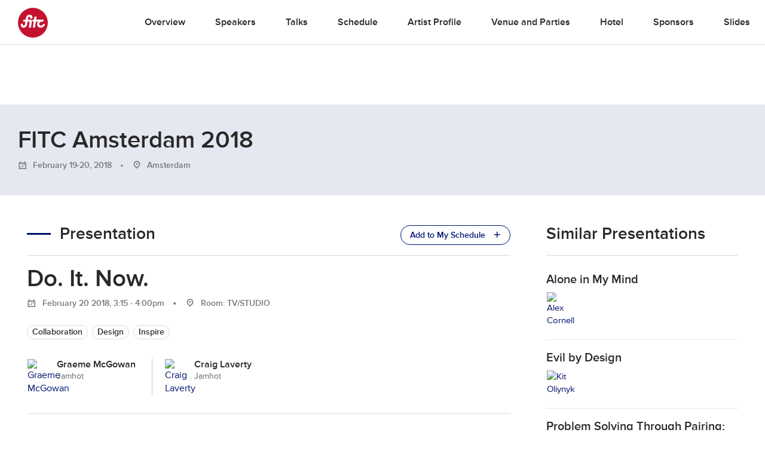

--- FILE ---
content_type: text/html; charset=UTF-8
request_url: https://fitc.ca/presentation/do-it-now/
body_size: 19070
content:

<!DOCTYPE html>
<html lang="en-US">
<head>
  <!-- Google Tag Manager
  <script>(function(w,d,s,l,i){w[l]=w[l]||[];w[l].push({'gtm.start':
  new Date().getTime(),event:'gtm.js'});var f=d.getElementsByTagName(s)[0],
  j=d.createElement(s),dl=l!='dataLayer'?'&l='+l:'';j.async=true;j.src=
  'https://www.googletagmanager.com/gtm.js?id='+i+dl;f.parentNode.insertBefore(j,f);
})(window,document,'script','dataLayer','GTM-KNKM6FD');</script>
End Google Tag Manager -->
<meta charset="UTF-8">
<meta name="viewport" content="width=device-width, initial-scale=1">
<link rel="profile" href="http://gmpg.org/xfn/11">
<link rel="pingback" href="https://fitc.ca/xmlrpc.php">
<script src="//use.typekit.net/xpb3apf.js"></script>
<script>try { Typekit.load(); } catch (e) {}</script>
<meta name='robots' content='index, follow, max-image-preview:large, max-snippet:-1, max-video-preview:-1' />
	<style>img:is([sizes="auto" i], [sizes^="auto," i]) { contain-intrinsic-size: 3000px 1500px }</style>
	
	<!-- This site is optimized with the Yoast SEO Premium plugin v26.6 (Yoast SEO v26.7) - https://yoast.com/wordpress/plugins/seo/ -->
	<title>Do. It. Now. - FITC</title>
	<link rel="canonical" href="https://fitc.ca/presentation/do-it-now/" />
	<meta property="og:locale" content="en_US" />
	<meta property="og:type" content="article" />
	<meta property="og:title" content="Do. It. Now." />
	<meta property="og:url" content="https://fitc.ca/presentation/do-it-now/" />
	<meta property="og:site_name" content="FITC" />
	<meta property="article:publisher" content="https://www.facebook.com/fitcevents" />
	<meta property="article:modified_time" content="2017-12-08T15:52:38+00:00" />
	<meta property="og:image" content="https://fitc.ca/wp-content/uploads/2017/06/AM18_FB.png" />
	<meta property="og:image:width" content="1200" />
	<meta property="og:image:height" content="630" />
	<meta property="og:image:type" content="image/png" />
	<script type="application/ld+json" class="yoast-schema-graph">{"@context":"https://schema.org","@graph":[{"@type":"WebPage","@id":"https://fitc.ca/presentation/do-it-now/","url":"https://fitc.ca/presentation/do-it-now/","name":"Do. It. Now. - FITC","isPartOf":{"@id":"https://fitc.ca/#website"},"datePublished":"2017-08-16T19:28:46+00:00","dateModified":"2017-12-08T15:52:38+00:00","breadcrumb":{"@id":"https://fitc.ca/presentation/do-it-now/#breadcrumb"},"inLanguage":"en-US","potentialAction":[{"@type":"ReadAction","target":["https://fitc.ca/presentation/do-it-now/"]}]},{"@type":"BreadcrumbList","@id":"https://fitc.ca/presentation/do-it-now/#breadcrumb","itemListElement":[{"@type":"ListItem","position":1,"name":"Home","item":"https://fitc.ca/"},{"@type":"ListItem","position":2,"name":"Do. It. Now."}]},{"@type":"WebSite","@id":"https://fitc.ca/#website","url":"https://fitc.ca/","name":"FITC","description":"Future. Innovation. Technology. Creativity. // Inspirational &amp; Educational Events for the Design &amp; Technology Community","publisher":{"@id":"https://fitc.ca/#organization"},"potentialAction":[{"@type":"SearchAction","target":{"@type":"EntryPoint","urlTemplate":"https://fitc.ca/?s={search_term_string}"},"query-input":{"@type":"PropertyValueSpecification","valueRequired":true,"valueName":"search_term_string"}}],"inLanguage":"en-US"},{"@type":"Organization","@id":"https://fitc.ca/#organization","name":"FITC","url":"https://fitc.ca/","logo":{"@type":"ImageObject","inLanguage":"en-US","@id":"https://fitc.ca/#/schema/logo/image/","url":"https://media-library.fitc.ca/wp-content/uploads/2019/08/16232016/fitc_logo_redspot.png","contentUrl":"https://media-library.fitc.ca/wp-content/uploads/2019/08/16232016/fitc_logo_redspot.png","width":500,"height":500,"caption":"FITC"},"image":{"@id":"https://fitc.ca/#/schema/logo/image/"},"sameAs":["https://www.facebook.com/fitcevents","https://x.com/fitc","https://www.instagram.com/fitc/","https://www.linkedin.com/company/fitc/","https://www.youtube.com/user/fitcevents"]}]}</script>
	<!-- / Yoast SEO Premium plugin. -->


<link rel="alternate" type="application/rss+xml" title="FITC &raquo; Feed" href="https://fitc.ca/feed/" />
<link rel="alternate" type="application/rss+xml" title="FITC &raquo; Comments Feed" href="https://fitc.ca/comments/feed/" />
<link rel="alternate" type="application/json" title="FITC Events" href="https://fitc.ca/events.json">
<script type="text/javascript">
/* <![CDATA[ */
window._wpemojiSettings = {"baseUrl":"https:\/\/s.w.org\/images\/core\/emoji\/16.0.1\/72x72\/","ext":".png","svgUrl":"https:\/\/s.w.org\/images\/core\/emoji\/16.0.1\/svg\/","svgExt":".svg","source":{"concatemoji":"https:\/\/fitc.ca\/wp-includes\/js\/wp-emoji-release.min.js?ver=6.8.3"}};
/*! This file is auto-generated */
!function(s,n){var o,i,e;function c(e){try{var t={supportTests:e,timestamp:(new Date).valueOf()};sessionStorage.setItem(o,JSON.stringify(t))}catch(e){}}function p(e,t,n){e.clearRect(0,0,e.canvas.width,e.canvas.height),e.fillText(t,0,0);var t=new Uint32Array(e.getImageData(0,0,e.canvas.width,e.canvas.height).data),a=(e.clearRect(0,0,e.canvas.width,e.canvas.height),e.fillText(n,0,0),new Uint32Array(e.getImageData(0,0,e.canvas.width,e.canvas.height).data));return t.every(function(e,t){return e===a[t]})}function u(e,t){e.clearRect(0,0,e.canvas.width,e.canvas.height),e.fillText(t,0,0);for(var n=e.getImageData(16,16,1,1),a=0;a<n.data.length;a++)if(0!==n.data[a])return!1;return!0}function f(e,t,n,a){switch(t){case"flag":return n(e,"\ud83c\udff3\ufe0f\u200d\u26a7\ufe0f","\ud83c\udff3\ufe0f\u200b\u26a7\ufe0f")?!1:!n(e,"\ud83c\udde8\ud83c\uddf6","\ud83c\udde8\u200b\ud83c\uddf6")&&!n(e,"\ud83c\udff4\udb40\udc67\udb40\udc62\udb40\udc65\udb40\udc6e\udb40\udc67\udb40\udc7f","\ud83c\udff4\u200b\udb40\udc67\u200b\udb40\udc62\u200b\udb40\udc65\u200b\udb40\udc6e\u200b\udb40\udc67\u200b\udb40\udc7f");case"emoji":return!a(e,"\ud83e\udedf")}return!1}function g(e,t,n,a){var r="undefined"!=typeof WorkerGlobalScope&&self instanceof WorkerGlobalScope?new OffscreenCanvas(300,150):s.createElement("canvas"),o=r.getContext("2d",{willReadFrequently:!0}),i=(o.textBaseline="top",o.font="600 32px Arial",{});return e.forEach(function(e){i[e]=t(o,e,n,a)}),i}function t(e){var t=s.createElement("script");t.src=e,t.defer=!0,s.head.appendChild(t)}"undefined"!=typeof Promise&&(o="wpEmojiSettingsSupports",i=["flag","emoji"],n.supports={everything:!0,everythingExceptFlag:!0},e=new Promise(function(e){s.addEventListener("DOMContentLoaded",e,{once:!0})}),new Promise(function(t){var n=function(){try{var e=JSON.parse(sessionStorage.getItem(o));if("object"==typeof e&&"number"==typeof e.timestamp&&(new Date).valueOf()<e.timestamp+604800&&"object"==typeof e.supportTests)return e.supportTests}catch(e){}return null}();if(!n){if("undefined"!=typeof Worker&&"undefined"!=typeof OffscreenCanvas&&"undefined"!=typeof URL&&URL.createObjectURL&&"undefined"!=typeof Blob)try{var e="postMessage("+g.toString()+"("+[JSON.stringify(i),f.toString(),p.toString(),u.toString()].join(",")+"));",a=new Blob([e],{type:"text/javascript"}),r=new Worker(URL.createObjectURL(a),{name:"wpTestEmojiSupports"});return void(r.onmessage=function(e){c(n=e.data),r.terminate(),t(n)})}catch(e){}c(n=g(i,f,p,u))}t(n)}).then(function(e){for(var t in e)n.supports[t]=e[t],n.supports.everything=n.supports.everything&&n.supports[t],"flag"!==t&&(n.supports.everythingExceptFlag=n.supports.everythingExceptFlag&&n.supports[t]);n.supports.everythingExceptFlag=n.supports.everythingExceptFlag&&!n.supports.flag,n.DOMReady=!1,n.readyCallback=function(){n.DOMReady=!0}}).then(function(){return e}).then(function(){var e;n.supports.everything||(n.readyCallback(),(e=n.source||{}).concatemoji?t(e.concatemoji):e.wpemoji&&e.twemoji&&(t(e.twemoji),t(e.wpemoji)))}))}((window,document),window._wpemojiSettings);
/* ]]> */
</script>
<style id='wp-emoji-styles-inline-css' type='text/css'>

	img.wp-smiley, img.emoji {
		display: inline !important;
		border: none !important;
		box-shadow: none !important;
		height: 1em !important;
		width: 1em !important;
		margin: 0 0.07em !important;
		vertical-align: -0.1em !important;
		background: none !important;
		padding: 0 !important;
	}
</style>
<link rel='stylesheet' id='wp-block-library-css' href='https://fitc.ca/wp-includes/css/dist/block-library/style.min.css?ver=6.8.3' type='text/css' media='all' />
<style id='classic-theme-styles-inline-css' type='text/css'>
/*! This file is auto-generated */
.wp-block-button__link{color:#fff;background-color:#32373c;border-radius:9999px;box-shadow:none;text-decoration:none;padding:calc(.667em + 2px) calc(1.333em + 2px);font-size:1.125em}.wp-block-file__button{background:#32373c;color:#fff;text-decoration:none}
</style>
<style id='global-styles-inline-css' type='text/css'>
:root{--wp--preset--aspect-ratio--square: 1;--wp--preset--aspect-ratio--4-3: 4/3;--wp--preset--aspect-ratio--3-4: 3/4;--wp--preset--aspect-ratio--3-2: 3/2;--wp--preset--aspect-ratio--2-3: 2/3;--wp--preset--aspect-ratio--16-9: 16/9;--wp--preset--aspect-ratio--9-16: 9/16;--wp--preset--color--black: #000000;--wp--preset--color--cyan-bluish-gray: #abb8c3;--wp--preset--color--white: #ffffff;--wp--preset--color--pale-pink: #f78da7;--wp--preset--color--vivid-red: #cf2e2e;--wp--preset--color--luminous-vivid-orange: #ff6900;--wp--preset--color--luminous-vivid-amber: #fcb900;--wp--preset--color--light-green-cyan: #7bdcb5;--wp--preset--color--vivid-green-cyan: #00d084;--wp--preset--color--pale-cyan-blue: #8ed1fc;--wp--preset--color--vivid-cyan-blue: #0693e3;--wp--preset--color--vivid-purple: #9b51e0;--wp--preset--gradient--vivid-cyan-blue-to-vivid-purple: linear-gradient(135deg,rgba(6,147,227,1) 0%,rgb(155,81,224) 100%);--wp--preset--gradient--light-green-cyan-to-vivid-green-cyan: linear-gradient(135deg,rgb(122,220,180) 0%,rgb(0,208,130) 100%);--wp--preset--gradient--luminous-vivid-amber-to-luminous-vivid-orange: linear-gradient(135deg,rgba(252,185,0,1) 0%,rgba(255,105,0,1) 100%);--wp--preset--gradient--luminous-vivid-orange-to-vivid-red: linear-gradient(135deg,rgba(255,105,0,1) 0%,rgb(207,46,46) 100%);--wp--preset--gradient--very-light-gray-to-cyan-bluish-gray: linear-gradient(135deg,rgb(238,238,238) 0%,rgb(169,184,195) 100%);--wp--preset--gradient--cool-to-warm-spectrum: linear-gradient(135deg,rgb(74,234,220) 0%,rgb(151,120,209) 20%,rgb(207,42,186) 40%,rgb(238,44,130) 60%,rgb(251,105,98) 80%,rgb(254,248,76) 100%);--wp--preset--gradient--blush-light-purple: linear-gradient(135deg,rgb(255,206,236) 0%,rgb(152,150,240) 100%);--wp--preset--gradient--blush-bordeaux: linear-gradient(135deg,rgb(254,205,165) 0%,rgb(254,45,45) 50%,rgb(107,0,62) 100%);--wp--preset--gradient--luminous-dusk: linear-gradient(135deg,rgb(255,203,112) 0%,rgb(199,81,192) 50%,rgb(65,88,208) 100%);--wp--preset--gradient--pale-ocean: linear-gradient(135deg,rgb(255,245,203) 0%,rgb(182,227,212) 50%,rgb(51,167,181) 100%);--wp--preset--gradient--electric-grass: linear-gradient(135deg,rgb(202,248,128) 0%,rgb(113,206,126) 100%);--wp--preset--gradient--midnight: linear-gradient(135deg,rgb(2,3,129) 0%,rgb(40,116,252) 100%);--wp--preset--font-size--small: 13px;--wp--preset--font-size--medium: 20px;--wp--preset--font-size--large: 36px;--wp--preset--font-size--x-large: 42px;--wp--preset--spacing--20: 0.44rem;--wp--preset--spacing--30: 0.67rem;--wp--preset--spacing--40: 1rem;--wp--preset--spacing--50: 1.5rem;--wp--preset--spacing--60: 2.25rem;--wp--preset--spacing--70: 3.38rem;--wp--preset--spacing--80: 5.06rem;--wp--preset--shadow--natural: 6px 6px 9px rgba(0, 0, 0, 0.2);--wp--preset--shadow--deep: 12px 12px 50px rgba(0, 0, 0, 0.4);--wp--preset--shadow--sharp: 6px 6px 0px rgba(0, 0, 0, 0.2);--wp--preset--shadow--outlined: 6px 6px 0px -3px rgba(255, 255, 255, 1), 6px 6px rgba(0, 0, 0, 1);--wp--preset--shadow--crisp: 6px 6px 0px rgba(0, 0, 0, 1);}:where(.is-layout-flex){gap: 0.5em;}:where(.is-layout-grid){gap: 0.5em;}body .is-layout-flex{display: flex;}.is-layout-flex{flex-wrap: wrap;align-items: center;}.is-layout-flex > :is(*, div){margin: 0;}body .is-layout-grid{display: grid;}.is-layout-grid > :is(*, div){margin: 0;}:where(.wp-block-columns.is-layout-flex){gap: 2em;}:where(.wp-block-columns.is-layout-grid){gap: 2em;}:where(.wp-block-post-template.is-layout-flex){gap: 1.25em;}:where(.wp-block-post-template.is-layout-grid){gap: 1.25em;}.has-black-color{color: var(--wp--preset--color--black) !important;}.has-cyan-bluish-gray-color{color: var(--wp--preset--color--cyan-bluish-gray) !important;}.has-white-color{color: var(--wp--preset--color--white) !important;}.has-pale-pink-color{color: var(--wp--preset--color--pale-pink) !important;}.has-vivid-red-color{color: var(--wp--preset--color--vivid-red) !important;}.has-luminous-vivid-orange-color{color: var(--wp--preset--color--luminous-vivid-orange) !important;}.has-luminous-vivid-amber-color{color: var(--wp--preset--color--luminous-vivid-amber) !important;}.has-light-green-cyan-color{color: var(--wp--preset--color--light-green-cyan) !important;}.has-vivid-green-cyan-color{color: var(--wp--preset--color--vivid-green-cyan) !important;}.has-pale-cyan-blue-color{color: var(--wp--preset--color--pale-cyan-blue) !important;}.has-vivid-cyan-blue-color{color: var(--wp--preset--color--vivid-cyan-blue) !important;}.has-vivid-purple-color{color: var(--wp--preset--color--vivid-purple) !important;}.has-black-background-color{background-color: var(--wp--preset--color--black) !important;}.has-cyan-bluish-gray-background-color{background-color: var(--wp--preset--color--cyan-bluish-gray) !important;}.has-white-background-color{background-color: var(--wp--preset--color--white) !important;}.has-pale-pink-background-color{background-color: var(--wp--preset--color--pale-pink) !important;}.has-vivid-red-background-color{background-color: var(--wp--preset--color--vivid-red) !important;}.has-luminous-vivid-orange-background-color{background-color: var(--wp--preset--color--luminous-vivid-orange) !important;}.has-luminous-vivid-amber-background-color{background-color: var(--wp--preset--color--luminous-vivid-amber) !important;}.has-light-green-cyan-background-color{background-color: var(--wp--preset--color--light-green-cyan) !important;}.has-vivid-green-cyan-background-color{background-color: var(--wp--preset--color--vivid-green-cyan) !important;}.has-pale-cyan-blue-background-color{background-color: var(--wp--preset--color--pale-cyan-blue) !important;}.has-vivid-cyan-blue-background-color{background-color: var(--wp--preset--color--vivid-cyan-blue) !important;}.has-vivid-purple-background-color{background-color: var(--wp--preset--color--vivid-purple) !important;}.has-black-border-color{border-color: var(--wp--preset--color--black) !important;}.has-cyan-bluish-gray-border-color{border-color: var(--wp--preset--color--cyan-bluish-gray) !important;}.has-white-border-color{border-color: var(--wp--preset--color--white) !important;}.has-pale-pink-border-color{border-color: var(--wp--preset--color--pale-pink) !important;}.has-vivid-red-border-color{border-color: var(--wp--preset--color--vivid-red) !important;}.has-luminous-vivid-orange-border-color{border-color: var(--wp--preset--color--luminous-vivid-orange) !important;}.has-luminous-vivid-amber-border-color{border-color: var(--wp--preset--color--luminous-vivid-amber) !important;}.has-light-green-cyan-border-color{border-color: var(--wp--preset--color--light-green-cyan) !important;}.has-vivid-green-cyan-border-color{border-color: var(--wp--preset--color--vivid-green-cyan) !important;}.has-pale-cyan-blue-border-color{border-color: var(--wp--preset--color--pale-cyan-blue) !important;}.has-vivid-cyan-blue-border-color{border-color: var(--wp--preset--color--vivid-cyan-blue) !important;}.has-vivid-purple-border-color{border-color: var(--wp--preset--color--vivid-purple) !important;}.has-vivid-cyan-blue-to-vivid-purple-gradient-background{background: var(--wp--preset--gradient--vivid-cyan-blue-to-vivid-purple) !important;}.has-light-green-cyan-to-vivid-green-cyan-gradient-background{background: var(--wp--preset--gradient--light-green-cyan-to-vivid-green-cyan) !important;}.has-luminous-vivid-amber-to-luminous-vivid-orange-gradient-background{background: var(--wp--preset--gradient--luminous-vivid-amber-to-luminous-vivid-orange) !important;}.has-luminous-vivid-orange-to-vivid-red-gradient-background{background: var(--wp--preset--gradient--luminous-vivid-orange-to-vivid-red) !important;}.has-very-light-gray-to-cyan-bluish-gray-gradient-background{background: var(--wp--preset--gradient--very-light-gray-to-cyan-bluish-gray) !important;}.has-cool-to-warm-spectrum-gradient-background{background: var(--wp--preset--gradient--cool-to-warm-spectrum) !important;}.has-blush-light-purple-gradient-background{background: var(--wp--preset--gradient--blush-light-purple) !important;}.has-blush-bordeaux-gradient-background{background: var(--wp--preset--gradient--blush-bordeaux) !important;}.has-luminous-dusk-gradient-background{background: var(--wp--preset--gradient--luminous-dusk) !important;}.has-pale-ocean-gradient-background{background: var(--wp--preset--gradient--pale-ocean) !important;}.has-electric-grass-gradient-background{background: var(--wp--preset--gradient--electric-grass) !important;}.has-midnight-gradient-background{background: var(--wp--preset--gradient--midnight) !important;}.has-small-font-size{font-size: var(--wp--preset--font-size--small) !important;}.has-medium-font-size{font-size: var(--wp--preset--font-size--medium) !important;}.has-large-font-size{font-size: var(--wp--preset--font-size--large) !important;}.has-x-large-font-size{font-size: var(--wp--preset--font-size--x-large) !important;}
:where(.wp-block-post-template.is-layout-flex){gap: 1.25em;}:where(.wp-block-post-template.is-layout-grid){gap: 1.25em;}
:where(.wp-block-columns.is-layout-flex){gap: 2em;}:where(.wp-block-columns.is-layout-grid){gap: 2em;}
:root :where(.wp-block-pullquote){font-size: 1.5em;line-height: 1.6;}
</style>
<link rel='stylesheet' id='search-filter-plugin-styles-css' href='https://fitc.ca/wp-content/plugins/search-filter-pro/public/assets/css/search-filter.min.css?ver=2.5.10' type='text/css' media='all' />
<link rel='stylesheet' id='fitc-2021-style-css' href='https://fitc.ca/wp-content/themes/fitc-2021/style.css?ver=6.8.3' type='text/css' media='all' />
<script type="text/javascript" src="https://fitc.ca/wp-content/plugins/stop-user-enumeration/frontend/js/frontend.js?ver=1.7.5" id="stop-user-enumeration-js" defer="defer" data-wp-strategy="defer"></script>
<script type="text/javascript" src="https://fitc.ca/wp-includes/js/jquery/jquery.min.js?ver=3.7.1" id="jquery-core-js"></script>
<script type="text/javascript" src="https://fitc.ca/wp-includes/js/jquery/jquery-migrate.min.js?ver=3.4.1" id="jquery-migrate-js"></script>
<script type="text/javascript" id="search-filter-plugin-build-js-extra">
/* <![CDATA[ */
var SF_LDATA = {"ajax_url":"https:\/\/fitc.ca\/wp-admin\/admin-ajax.php","home_url":"https:\/\/fitc.ca\/","extensions":[]};
/* ]]> */
</script>
<script type="text/javascript" src="https://fitc.ca/wp-content/plugins/search-filter-pro/public/assets/js/search-filter-build.min.js?ver=2.5.10" id="search-filter-plugin-build-js"></script>
<script type="text/javascript" src="https://fitc.ca/wp-content/plugins/search-filter-pro/public/assets/js/chosen.jquery.min.js?ver=2.5.10" id="search-filter-plugin-chosen-js"></script>
<link rel="https://api.w.org/" href="https://fitc.ca/wp-json/" /><link rel="EditURI" type="application/rsd+xml" title="RSD" href="https://fitc.ca/xmlrpc.php?rsd" />
<link rel="alternate" title="oEmbed (JSON)" type="application/json+oembed" href="https://fitc.ca/wp-json/oembed/1.0/embed?url=https%3A%2F%2Ffitc.ca%2Fpresentation%2Fdo-it-now%2F" />
<link rel="alternate" title="oEmbed (XML)" type="text/xml+oembed" href="https://fitc.ca/wp-json/oembed/1.0/embed?url=https%3A%2F%2Ffitc.ca%2Fpresentation%2Fdo-it-now%2F&#038;format=xml" />
<style type="text/css">.recentcomments a{display:inline !important;padding:0 !important;margin:0 !important;}</style><link rel="icon" href="https://media-library.fitc.ca/wp-content/uploads/2019/06/27150534/favicon-150x150.png" sizes="32x32" />
<link rel="icon" href="https://media-library.fitc.ca/wp-content/uploads/2019/06/27150534/favicon-300x300.png" sizes="192x192" />
<link rel="apple-touch-icon" href="https://media-library.fitc.ca/wp-content/uploads/2019/06/27150534/favicon-180x180.png" />
<meta name="msapplication-TileImage" content="https://media-library.fitc.ca/wp-content/uploads/2019/06/27150534/favicon-300x300.png" />
<link rel="stylesheet" href="https://fitc.ca/wp-content/themes/fitc-2021/assets/css/app.css?ver=251209-205955">
<link  rel="alternate"  type="application/json"  title="FITC Events"  href="https://fitc.ca/events.json">

</head>
<body class="wp-singular presentation-template-default single single-presentation postid-24197 wp-theme-fitc-2021 presentation-do-it-now single-event">
  <!-- Google Tag Manager (noscript) -->
  <noscript><iframe src="https://www.googletagmanager.com/ns.html?id=GTM-KNKM6FD"
    height="0" width="0" style="display:none;visibility:hidden"></iframe></noscript>
    <!-- End Google Tag Manager (noscript) -->
    <a class="skip-link sr-only focusable" href="#content">Skip to content</a>
    <header id="site-header" class="site-header">
      <div class="container-fluid">
        <div class="header-content">
          <h1 class="site-title">
            <a href="https://fitc.ca/" rel="home">
              <span class="icon logo-fitc"><span class="sr-only">FITC</span> <svg xmlns="http://www.w3.org/2000/svg" viewBox="0 0 100 100">
<g class="logo-fitc">
	<circle cx="50" cy="50" r="50" style="fill:#c41230;"/>
	<path style="fill:#FFFFFF;" d="M64.3,53.2c0.5-3.7,2.4-7.1,5.2-9.5c-1.8,1-3.1,2-3.1,2c-0.7,0.5-1.7,0.9-2.3,0.9h-4l-2.7,18.1
		c-0.1,0.9-0.9,1.6-1.8,1.6h-4.2c-0.9,0-1.5-0.7-1.3-1.6l2.7-18.1h-3.2c-0.9,0-1.5-0.7-1.3-1.6l0.6-3.8c0.1-0.9,1-1.5,1.8-1.5h3.1
		l1.3-8.5c0.1-0.9,0.9-1.6,1.8-1.6h4.2c0.9,0,1.5,0.7,1.3,1.6l-1.3,8.5h23.5c0.9,0,1.5,0.7,1.3,1.5L85.4,45c-0.1,0.9-1,1.6-1.8,1.6
		h-5.1c-3.5,0.1-6.7,3.1-7.2,6.6c-0.5,3.6,2.1,6.6,5.7,6.6c4.6,0,6.6-4.2,6.7-4.3c0,0,0,0,0,0c0.3-0.5,0.8-0.8,1.4-0.8h4.2
		c0.8,0,1.4,0.6,1.2,1.4c-0.3,1.8-4.8,10.5-14.4,10.5C68.5,66.7,63.3,60.6,64.3,53.2 M9.9,60c-0.7-2.3,0-5.2,0-5.2l0,0
		c0.2-0.8,0.9-1.5,1.7-1.5h3.9c0.8,0,1.5,0.7,1.3,1.6c-0.6,2.4-0.4,4.9,2.5,4.9c2,0,3.7-1.4,4-3.3c0.1-0.7,1.5-9.9,1.5-9.9h-6.2
		c-0.9,0-1.5-0.7-1.3-1.6l0.6-3.8c0.1-0.9,1-1.5,1.8-1.5H26l0.8-5.7c0.6-4,4-10.9,12.5-10.9c5.3,0,8.4,3.6,9.2,6.7
		c0.5,1.9-0.2,5.2-0.2,5.2c-0.1,0.9-0.9,1.6-1.8,1.6h-4.5c-0.9,0-1.5-0.7-1.3-1.6l0.2-1.4c0-0.6,0.4-3.4-2.8-3.4
		c-3.1,0-3.8,3.3-3.8,3.3l-1,6.3h10.4c1.9,0,3.4,1.5,3.4,3.4c0,0.7-3.3,21.7-3.3,21.7c-0.1,0.8-0.9,1.5-1.7,1.5h-4.4
		c-0.8,0-1.4-0.7-1.3-1.5l2.8-18.2h-7l-1.5,10c-1.9,8-8.9,10.2-12.1,10.2C12.8,66.7,10.6,62.4,9.9,60"/>
</g>
</svg>
</span>            </a>
          </h1>
          <button id="menu-toggle" class="menu-toggle" aria-controls="primary-menu" aria-expanded="false">
            <span class="icon icon-menu"><span class="sr-only">Primary Menu</span> <?xml version="1.0" encoding="utf-8"?>
<!-- Generator: Adobe Illustrator 25.1.0, SVG Export Plug-In . SVG Version: 6.00 Build 0)  -->
<svg version="1.1" id="Layer_1" xmlns="http://www.w3.org/2000/svg" xmlns:xlink="http://www.w3.org/1999/xlink" x="0px" y="0px"
	 viewBox="0 0 100 63.4"   xml:space="preserve">
<g>
	<path d="M0,63.4h100v-4H0V63.4z"/>
	<path d="M0,34.3h100v-4H0V34.3z"/>
	<path d="M0,4h100V0H0V4z"/>
</g>
</svg>
</span>          </button>
          <nav id="site-navigation" class="site-navigation">
            <h1 class="sr-only">Site Navigation</h1>
            <div id="site-navigation-content" class="site-navigation-content  w-100">
                              <style>
  .icon.logo-fitc svg {
    color: #c41230 !important;
  }
  .short-divider {
    background: #00136e;
  }
  .connect-socials .icon-github {
    color: #292929;
  }
  .connect-socials  .icon-github:hover {
    color: #fff;
  }
  .connect-socials  .icon-book g {
    fill: #292929 !important;
  }
  .card-bottom a .icon-book g {
    fill: #00136e !important;
  }
  .site-header .nav-main a:hover, .site-header.nav-light .nav-main a:hover {
    color: #00136e;
  }
  .modules-event-tickets .tickets .tbody .ticket-row:nth-of-type(2n+1) .ticket-price {
    color: #00136e;
  }
  .connect-socials  .icon-book:hover g {
    fill: #fff !important;
  }
  .card-bottom a .icon-github {
    color: #00136e;
  }
  .icon-github, .icon-github:hover {
    color: #00136e;
  }
  a {
    color: #00136e  }
  .event-template-default .section-accent,
  .presentation-template-default .section-accent,
  .single-event .section-accent,
  .single-presentation .section-accent {
    background-color:#e6e8f1;
  }
  .section-accent.video-section .bg-wrapper {
    background-color:#e6e8f1;
  }
  .event-template-default .btn-default, .single-event .btn-default, .event-template-default h3:before, .single-event h3:before,
  .nav-main .extra-nav-toggler:hover span, .nav-secondary .extra-nav-toggler:hover span, .nav-main .extra-nav-toggler:hover span, .nav-secondary .extra-nav-toggler:hover span,
  .modules-event-overview .post .header-with-line:before {
    background-color: #00136e  }
  .event-template-default .btn-default {
    color: #fff;
  }
  .btn-default:hover {
    filter: brightness(105%);
    color: #fff;
  }
  .modules-event-slides .post-list .presentation-description .link-more,
  .modules-slides-list .post-list .presentation-description .link-more,
  .modules-videos-list .post-list .presentation-description .link-more,
  .modules-event-presentations .post-list .presentation-description .link-more,
  .modules-event-workshops .post-list .presentation-description .link-more,
  .modules-event-the-bside .post-list .presentation-description .link-more,
  .modules-event-the-hub .post-list .presentation-description .link-more,
  .event-template-default a,
  .footer-contact .footer-legal-links a:hover,
  .single-event .nav-main .menu-item-events a, .single-event .nav-secondary .menu-item-events a  {
    color: #00136e  }
  .sf-field-taxonomy-speaker_tags ul li .sf-label-checkbox:hover, .tag:hover, .sf-field-taxonomy-speaker_tags ul li .sf-label-checkbox.selected, .tag.selected,
  .modules-events-series-speakers .speaker-filter-tags .tag.selected, .modules-event-speakers .speaker-filter-tags .tag.selected, .modules-videos-list .speaker-filter-tags .tag.selected, .modules-slides-list .speaker-filter-tags .tag.selected, .modules-event-speakers .speaker-filter-tags .tag.selected, .modules-event-slides .speaker-filter-tags .tag.selected, .modules-speakers-list .speaker-filter-tags .tag.selected, .modules-event-speakers-featured .speaker-filter-tags .tag.selected, .modules-about-staff .speaker-filter-tags .tag.selected{
    background-color: #00136e;
    border-color:  #00136e;
    color: #fff !important;
  }
  .notice {
    background-color:#e6e8f1;
    color: #00136e;
  }
  .nav-main .extra-event-nav ul li a:hover, .nav-secondary .extra-event-nav ul li a:hover {
    background-color:#e6e8f1;
    color: #00136e  }
  .modules-events-series-speakers .card-bottom .icon .fg, .modules-event-speakers .card-bottom .icon .fg, .modules-videos-list .card-bottom .icon .fg, .modules-slides-list .card-bottom .icon .fg, .modules-event-speakers .card-bottom .icon .fg, .modules-event-slides .card-bottom .icon .fg, .modules-speakers-list .card-bottom .icon .fg, .modules-event-speakers-featured .card-bottom .icon .fg, .modules-events-series-speakers .card-bottom .icon #fg, .modules-event-speakers .card-bottom .icon #fg, .modules-videos-list .card-bottom .icon #fg, .modules-slides-list .card-bottom .icon #fg, .modules-event-speakers .card-bottom .icon #fg, .modules-event-slides .card-bottom .icon #fg, .modules-speakers-list .card-bottom .icon #fg, .modules-event-speakers-featured .card-bottom .icon #fg, .modules-events-series-speakers .card-bottom .icon-book .bg, .modules-event-speakers .card-bottom .icon-book .bg, .modules-videos-list .card-bottom .icon-book .bg, .modules-slides-list .card-bottom .icon-book .bg, .modules-event-speakers .card-bottom .icon-book .bg, .modules-event-slides .card-bottom .icon-book .bg, .modules-speakers-list .card-bottom .icon-book .bg, .modules-event-speakers-featured .card-bottom .icon-book .bg, .modules-events-series-speakers .card-bottom .icon-github .fg:nth-child(2), .modules-event-speakers .card-bottom .icon-github .fg:nth-child(2), .modules-videos-list .card-bottom .icon-github .fg:nth-child(2), .modules-slides-list .card-bottom .icon-github .fg:nth-child(2), .modules-event-speakers .card-bottom .icon-github .fg:nth-child(2), .modules-event-slides .card-bottom .icon-github .fg:nth-child(2), .modules-speakers-list .card-bottom .icon-github .fg:nth-child(2), .modules-event-speakers-featured .card-bottom .icon-github .fg:nth-child(2) {
    fill: #00136e  }
  .why-buy-point .img-title,
  .site-header .outline-social:hover, .site-header.nav-light .outline-social:hover {
    background:#e6e8f1;
  }
  .site-header .outline-social:hover .icon .fg, .site-header.nav-light .outline-social:hover .icon .fg, .site-header .outline-social:hover .icon #fg, .site-header.nav-light .outline-social:hover .icon #fg {
    fill: #00136e;
  }
  .footer-contact a {
    color: transparent;
  }
  .footer-contact a:hover span {
    background:#e6e8f1;
  }
  .footer-contact a:hover .icon .fg, .notice p svg {
    fill: #00136e;
  }
  .why-buy-point path {
    fill: #00136e !important;
  }
  .section-accent .why-buy-point .img-title{
    background:#ccd0e2;
  }
  .modules-speakers-speaker .connect-socials a:hover,
  .modules-speakers-speaker .connect-socials a.btn-outline:hover {
    background-color: #00136e  }
  .footer-contact a:hover .icon #fg, .modules-speakers-speaker .connect-socials a:hover .icon .fg, .modules-speakers-speaker .connect-socials a:hover .icon #fg {
    fill: white;
  }
  .btn-outline {
    border-color:#00136e;
    color:#00136e;
  }
  .btn-outline path {
    stroke:#00136e;
  }
  .btn-outline:hover, .modules-event-schedule .schedule-day.selected {
    background-color:#00136e;
    color: #fff;
    border-color:#00136e;
  }
  .modules-event-slides .link-schedule-add.is-fav:hover, .modules-slides-list .link-schedule-add.is-fav:hover, .modules-videos-list .link-schedule-add.is-fav:hover, .modules-event-presentations .link-schedule-add.is-fav:hover, .modules-event-workshops .link-schedule-add.is-fav:hover, .modules-event-the-bside .link-schedule-add.is-fav:hover, .modules-event-the-hub .link-schedule-add.is-fav:hover {
    background:#e6e8f1;
    border-color:#00136e;
    color:#00136e;
  }
  .modules-event-schedule .schedule .schedule-row .link-schedule-add {
    border-color:#00136e;
  }
  .modules-event-schedule .schedule .link-schedule-add.is-fav{
    color:#00136e;
  }
  .modules-event-schedule .schedule .link-schedule-add.is-fav:hover {
    color:#00136e;
    border-color:#00136e;
    background:#e6e8f1;
  }
  .modules-event-schedule .schedule .thead .th{
    color:#00136e;
  }
  .modules-event-schedule .schedule .link-schedule-add.is-fav path,
  .modules-event-slides .link-schedule-add.is-fav path, .modules-slides-list .link-schedule-add.is-fav path, .modules-videos-list .link-schedule-add.is-fav path, .modules-event-presentations .link-schedule-add.is-fav, .modules-event-workshops .link-schedule-add.is-fav path, .modules-event-the-bside .link-schedule-add.is-fav path, .modules-event-the-hub .link-schedule-add.is-fav path {
    stroke:#00136e;
  }
  .modules-event-schedule .schedule-day {
    border-color: #222;
    color: #222;
    background: transparent;
  }
  .modules-location-venue .location-meta .btn-outline path, .modules-event-locations-hotels .location-meta .btn-outline path {
    fill:#00136e;
  }
  .modules-location-venue .location-meta .btn-outline:hover path, .modules-event-locations-hotels .location-meta .btn-outline:hover path  {
    fill: #fff;
  }
  .modules-event-schedule .schedule-day.selected {
    color: #fff;
  }
  .modules-event-schedule .schedule .tbody .tr.is-break, .modules-event-schedule .schedule .schedule-item-inner.is-tall{
    background:#e6e8f1 !important;
  }
  .modules-event-tickets .tickets .tbody .ticket-row:nth-of-type(2n+1) .th, .modules-event-tickets .tickets .tbody .ticket-row:nth-of-type(2n+1) .selected::before {
    background:#e6e8f1;
    color:#00136e;
  }
  .modules-presentation-presentation .link-schedule-add.is-fav, .modules-event-overview .link-schedule-add.is-fav,
  .modules-presentation-presentation .link-schedule-add.is-fav:hover, .modules-event-overview .link-schedule-add.is-fav:hover,
  .modules-event-slides .link-schedule-add.is-fav, .modules-slides-list .link-schedule-add.is-fav, .modules-videos-list .link-schedule-add.is-fav, .modules-event-presentations .link-schedule-add.is-fav, .modules-event-workshops .link-schedule-add.is-fav, .modules-event-the-bside .link-schedule-add.is-fav, .modules-event-the-hub .link-schedule-add.is-fav {
    color:#00136e;
    border-color:#00136e;
  }
  .modules-presentation-presentation .link-schedule-add.is-fav path, .modules-event-overview .link-schedule-add.is-fav path {
    stroke:#00136e;
  }
  .modules-event-tickets .tickets .bottom-sm div {
    color:#00136e;
  }
  .sf-field-post-meta-country ul li .sf-label-checkbox:hover, .speaker-filter-countries li a:hover {
    background:#e6e8f1;
    color: #292929;
  }
  .modules-event-overview .post h2:before, .modules-event-overview .post h3:before {
    background-color:#00136e;
  }
  .form-feedback .rangeslider__handle:after, .accordion-toggle .horizontal, .accordion-toggle .vertical {
    background-color:#00136e;
  }
  .red {
    color:#00136e;
  }
  .sf-field-taxonomy-speaker_tags ul li .sf-label-checkbox, .tag {
    color: #292929 !important;
  }
  .nav-main .extra-event-nav ul li.selected a, .nav-secondary .extra-event-nav ul li.selected a {
    color:#00136e;
  }
  .nav-main li.current_page_item a, .nav-secondary li.current_page_item a, .nav-main li.selected a, .nav-secondary li.selected a {
    border-bottom-color: #00136e;
    color:#00136e;
  }
  .form-feedback .rangeslider__fill {
    background-color: #00136e;
  }
  .form-feedback input[type="range"]:focus + .rangeslider .rangeslider__handle {
    box-shadow:  0 0 0 2px  #e6e8f1;
    border-color: #00136e;
  }
  .form-feedback input:focus, .form-feedback textarea:focus, .form-feedback select:focus {
    box-shadow:  0 0 0 2px  #e6e8f1;
    border-color: #00136e;
  }
  .faqs .accordion-toggle .horizontal, .faqs .accordion-toggle .vertical {
    background-color:#00136e;
  }
  .modules-event-feedback .tab-contents ul.tabs li.current-tab, .modules-event-event-feedback .tab-contents ul.tabs li.current-tab, .modules-event-session-feedback .tab-contents ul.tabs li.current-tab {
    background-color:#00136e;
  }
  .modules-event-feedback .tab-contents ul.tabs li, .modules-event-event-feedback .tab-contents ul.tabs li, .modules-event-session-feedback .tab-contents ul.tabs li {
    border: 1px solid #292929;
    background: #fff;
    color: #292929;
  }
  @media only screen and (max-width: 991px) {
    .bg-wrapper {
      background:#e6e8f1;
    }
    .nav-main .extra-event-nav ul li a:hover, .nav-secondary .extra-event-nav ul li a:hover {
      background: transparent;
    }
    .section-accent.video-section {
      background-color: #e6e8f1 !important;
    }
  }
  /*2023 remote tag*/
  .remote-tag {
    background-color:#e6e8f1;
  }
  .remote-tag {
    border-color: #00136e  }
  .remote-tag .basic-grey, .remote-tag svg path {
    color: #00136e !important;
  }
  a.remote-tag:hover .basic-grey,  a.remote-tag:hover svg path, a.remote-tag.selected .basic-grey, a.remote-tag.selected  svg path{
    color: #ffffff !important;
  }
  .speaker-remote:hover {
    background-color:#e6e8f1;
  }
  .webu-buttons .btn-default {
    background: #00136e;
  }
  .webu-buttons .btn-default:hover {
    background: black;
  }




</style>
<ul class="nav-main">
      <li class="">
      <a href="/event/am18/">
        Overview      </a>
    </li>


          <li class="">
      <a href="/event/am18/speakers/">
        Speakers      </a>
    </li>


          <li class="">
      <a href="/event/am18/presentations/">
        Talks      </a>
    </li>


          <li class="">
      <a href="/event/am18/schedule/">
        Schedule      </a>
    </li>


          <li class="">
      <a href="https://fitc.ca/article/artist-profile-gavin-strange/">
        Artist Profile      </a>
    </li>


          <li class="">
      <a href="/event/am18/locations-hotels/">
        Venue and Parties      </a>
    </li>


          <li class="">
      <a href="https://fitc.ca/location/renaissance-amsterdam-hotel/?event=23848">
        Hotel      </a>
    </li>


          <li class="">
      <a href="/event/am18/sponsors/">
        Sponsors      </a>
    </li>


          <li class="">
      <a href="/event/am18/slides/">
        Slides      </a>
    </li>


          
    

    <div class="extra-event-nav">
      <ul>
                <!--  <li>  <a href="https://fitc.ca/events">All Events</a></li>-->
        </ul>
      </div>
              </ul>
                </div>
            </nav>
                      </div>
        </div>
      </header>
      <main>

<script type="application/ld+json">
{
  "@context": "http://schema.org",
  "@type": "Event",
  "name": "FITC Amsterdam 2018",
    "startDate" : "2018-02-19T00:00",
      "endDate" : "2018-02-20T00:00",
    "url" : "https://fitc.ca/event/am18/",
  "location" : {
    "@type" : "PostalAddress",
    "addressLocality" : "Amsterdam",
    "name" : "Amsterdam"
  },
  "organizer" : {
    "name" : "FITC"
  },
  "description" : "Design. Technology. Cool Shit.",
  "image" : ""
}
</script>
  <section class="event-branding" style="background-image: url('https://media-library.fitc.ca/wp-content/uploads/2017/06/16174450/FITCAM18_2800x970px_RGB.png');">
  </section>
<section class="section-accent">
  <div id="modules-event-subpage-hero"
    class="modules-event-subpage-hero  hero remove-before subpage ">
          <div class="container-fluid">
        <div class="row ">
          <div class="col-sm-10 col-xs-16 single-event-header">
            <div>
              <h2 class="hero-title p-name">  FITC Amsterdam 2018</h2>

            </div>
            <div class="extra-meta">
<p>
                                                                                <span class="addtocalendar">
                        <a class="atcb-link">
                          <span class="has-icon">
                            <span class="icon icon-calendar"> <?xml version="1.0" encoding="utf-8"?>
<svg width="14px" height="13px" viewBox="0 0 14 13" version="1.1" xmlns:xlink="http://www.w3.org/1999/xlink" xmlns="http://www.w3.org/2000/svg">
  <defs>
    <path d="M0 0L12 0L12 10L0 10L0 0Z" transform="translate(0 1.3747559)" id="path_1" />
    <clipPath id="clip_1">
      <use xlink:href="#path_1" />
    </clipPath>
  </defs>
  <g id="Group-8" transform="translate(0.75 0.75)">
    <path d="M0.5 0.127535L0.5 0.872465" transform="translate(2 0.0021972656)" id="Line" fill="none" fill-rule="evenodd" stroke="#757575" stroke-width="1.5" stroke-linecap="square" />
    <path d="M0.5 0.125191L0.5 0.874809" transform="translate(9 0)" id="Line" fill="none" fill-rule="evenodd" stroke="#757575" stroke-width="1.5" stroke-linecap="square" />
    <g id="Rectangle">
      <g clip-path="url(#clip_1)">
        <use xlink:href="#path_1" fill="none" stroke="#757575" stroke-width="3" />
      </g>
    </g>
    <path d="M0 0L1.5 0L1.5 1.5L0 1.5L0 0Z" transform="translate(5.26001 4.374756)" id="Rectangle" fill="#757575" fill-rule="evenodd" stroke="none" />
    <path d="M0 0L1.5 0L1.5 1.5L0 1.5L0 0Z" transform="translate(7.800049 4.374756)" id="Rectangle" fill="#757575" fill-rule="evenodd" stroke="none" />
    <path d="M0 0L1.5 0L1.5 1.5L0 1.5L0 0Z" transform="translate(5.26001 6.874756)" id="Rectangle" fill="#757575" fill-rule="evenodd" stroke="none" />
    <path d="M0 0L1.5 0L1.5 1.5L0 1.5L0 0Z" transform="translate(2.8000488 6.874756)" id="Rectangle" fill="#757575" fill-rule="evenodd" stroke="none" />
  </g>
</svg></span>                          <span class="icon-label smaller bold  smaller bold basic-grey">
                              <time class="dt-start"
                              datetime="2018-02-19 00:00">
                              February 19-20, 2018                            </time>
                          </span>
                        </span>
                      </a>
                      <var class="atc_event">
                        <var class="atc_date_start">2018-02-19 00:00:00</var>
                                                  <var class="atc_date_end">2018-02-21 00:00:00</var>
                                                <var class="atc_timezone">America/Toronto</var>
                        <var class="atc_title">FITC Amsterdam 2018</var>
                        <var class="atc_description">Now in its 11th year, FITC Amsterdam returns to host the groundbreaking design and tech event on the future of innovation, design and all the cool shit in between.</var>
                        <var class="atc_location">Amsterdam</var>
                        <var class="atc_organizer">FITC</var>
                      </var>
                    </span>
                  
                                            <span class="add-bullet">
                <span class="has-icon p-location">

                  <span class="icon icon-marker"> <?xml version="1.0" encoding="utf-8"?>
<!-- Generator: Adobe Illustrator 25.1.0, SVG Export Plug-In . SVG Version: 6.00 Build 0)  -->
<svg version="1.1" id="Layer_1" xmlns:serif="http://www.serif.com/"
	 xmlns="http://www.w3.org/2000/svg" xmlns:xlink="http://www.w3.org/1999/xlink" x="0px" y="0px" width="205.3px" height="249.1px"
	 viewBox="0 0 205.3 249.1"  xml:space="preserve">

<g id="Rectangle" transform="matrix(0.707107,0.707107,-0.707107,0.707107,11.342,-5.24309)">
	<path  d="M244.4,115.2l-105-1c-27.1-0.3-52.5-11-71.5-30.2S38.4,39.3,38.4,12.2c0-27.9,10.6-53.9,29.9-73.1
		s44.9-29.9,72.1-29.9l0,0l0,0c27.4,0,53.2,10.5,72.5,29.4c19.4,19,30.2,44.4,30.5,71.6L244.4,115.2z M89.9-39.3
		C76.5-25.8,69-7.5,69,12.2c0,18.9,7.3,36.8,20.7,50.2c13.3,13.5,31.1,21,50,21.2l73.8,0.7l-0.7-73.8c-0.2-19-7.7-36.8-21.3-50
		c-13.6-13.3-31.7-20.7-51.1-20.7l0,0C121.4-60.2,103.4-52.7,89.9-39.3z"/>
</g>
<circle id="Oval"  cx="102.5" cy="96.9" r="25.5"/>
</svg>
</span>                  <span class="icon-label smaller bold  smaller bold basic-grey p-locality">
                    Amsterdam                  </span>
                </span>
              </span>

            </p>
        </div>
      </div>
      <div class="col-sm-6 col-xs-16 text-right">



		

                
    </div>



      </div>
    </div>
  </div>
</section>
  <style>
  .icon.logo-fitc svg {
    color: #c41230 !important;
  }
  .short-divider {
    background: #00136e;
  }
  .connect-socials .icon-github {
    color: #292929;
  }
  .connect-socials  .icon-github:hover {
    color: #fff;
  }
  .connect-socials  .icon-book g {
    fill: #292929 !important;
  }
  .card-bottom a .icon-book g {
    fill: #00136e !important;
  }
  .site-header .nav-main a:hover, .site-header.nav-light .nav-main a:hover {
    color: #00136e;
  }
  .modules-event-tickets .tickets .tbody .ticket-row:nth-of-type(2n+1) .ticket-price {
    color: #00136e;
  }
  .connect-socials  .icon-book:hover g {
    fill: #fff !important;
  }
  .card-bottom a .icon-github {
    color: #00136e;
  }
  .icon-github, .icon-github:hover {
    color: #00136e;
  }
  a {
    color: #00136e  }
  .event-template-default .section-accent,
  .presentation-template-default .section-accent,
  .single-event .section-accent,
  .single-presentation .section-accent {
    background-color:#e6e8f1;
  }
  .section-accent.video-section .bg-wrapper {
    background-color:#e6e8f1;
  }
  .event-template-default .btn-default, .single-event .btn-default, .event-template-default h3:before, .single-event h3:before,
  .nav-main .extra-nav-toggler:hover span, .nav-secondary .extra-nav-toggler:hover span, .nav-main .extra-nav-toggler:hover span, .nav-secondary .extra-nav-toggler:hover span,
  .modules-event-overview .post .header-with-line:before {
    background-color: #00136e  }
  .event-template-default .btn-default {
    color: #fff;
  }
  .btn-default:hover {
    filter: brightness(105%);
    color: #fff;
  }
  .modules-event-slides .post-list .presentation-description .link-more,
  .modules-slides-list .post-list .presentation-description .link-more,
  .modules-videos-list .post-list .presentation-description .link-more,
  .modules-event-presentations .post-list .presentation-description .link-more,
  .modules-event-workshops .post-list .presentation-description .link-more,
  .modules-event-the-bside .post-list .presentation-description .link-more,
  .modules-event-the-hub .post-list .presentation-description .link-more,
  .event-template-default a,
  .footer-contact .footer-legal-links a:hover,
  .single-event .nav-main .menu-item-events a, .single-event .nav-secondary .menu-item-events a  {
    color: #00136e  }
  .sf-field-taxonomy-speaker_tags ul li .sf-label-checkbox:hover, .tag:hover, .sf-field-taxonomy-speaker_tags ul li .sf-label-checkbox.selected, .tag.selected,
  .modules-events-series-speakers .speaker-filter-tags .tag.selected, .modules-event-speakers .speaker-filter-tags .tag.selected, .modules-videos-list .speaker-filter-tags .tag.selected, .modules-slides-list .speaker-filter-tags .tag.selected, .modules-event-speakers .speaker-filter-tags .tag.selected, .modules-event-slides .speaker-filter-tags .tag.selected, .modules-speakers-list .speaker-filter-tags .tag.selected, .modules-event-speakers-featured .speaker-filter-tags .tag.selected, .modules-about-staff .speaker-filter-tags .tag.selected{
    background-color: #00136e;
    border-color:  #00136e;
    color: #fff !important;
  }
  .notice {
    background-color:#e6e8f1;
    color: #00136e;
  }
  .nav-main .extra-event-nav ul li a:hover, .nav-secondary .extra-event-nav ul li a:hover {
    background-color:#e6e8f1;
    color: #00136e  }
  .modules-events-series-speakers .card-bottom .icon .fg, .modules-event-speakers .card-bottom .icon .fg, .modules-videos-list .card-bottom .icon .fg, .modules-slides-list .card-bottom .icon .fg, .modules-event-speakers .card-bottom .icon .fg, .modules-event-slides .card-bottom .icon .fg, .modules-speakers-list .card-bottom .icon .fg, .modules-event-speakers-featured .card-bottom .icon .fg, .modules-events-series-speakers .card-bottom .icon #fg, .modules-event-speakers .card-bottom .icon #fg, .modules-videos-list .card-bottom .icon #fg, .modules-slides-list .card-bottom .icon #fg, .modules-event-speakers .card-bottom .icon #fg, .modules-event-slides .card-bottom .icon #fg, .modules-speakers-list .card-bottom .icon #fg, .modules-event-speakers-featured .card-bottom .icon #fg, .modules-events-series-speakers .card-bottom .icon-book .bg, .modules-event-speakers .card-bottom .icon-book .bg, .modules-videos-list .card-bottom .icon-book .bg, .modules-slides-list .card-bottom .icon-book .bg, .modules-event-speakers .card-bottom .icon-book .bg, .modules-event-slides .card-bottom .icon-book .bg, .modules-speakers-list .card-bottom .icon-book .bg, .modules-event-speakers-featured .card-bottom .icon-book .bg, .modules-events-series-speakers .card-bottom .icon-github .fg:nth-child(2), .modules-event-speakers .card-bottom .icon-github .fg:nth-child(2), .modules-videos-list .card-bottom .icon-github .fg:nth-child(2), .modules-slides-list .card-bottom .icon-github .fg:nth-child(2), .modules-event-speakers .card-bottom .icon-github .fg:nth-child(2), .modules-event-slides .card-bottom .icon-github .fg:nth-child(2), .modules-speakers-list .card-bottom .icon-github .fg:nth-child(2), .modules-event-speakers-featured .card-bottom .icon-github .fg:nth-child(2) {
    fill: #00136e  }
  .why-buy-point .img-title,
  .site-header .outline-social:hover, .site-header.nav-light .outline-social:hover {
    background:#e6e8f1;
  }
  .site-header .outline-social:hover .icon .fg, .site-header.nav-light .outline-social:hover .icon .fg, .site-header .outline-social:hover .icon #fg, .site-header.nav-light .outline-social:hover .icon #fg {
    fill: #00136e;
  }
  .footer-contact a {
    color: transparent;
  }
  .footer-contact a:hover span {
    background:#e6e8f1;
  }
  .footer-contact a:hover .icon .fg, .notice p svg {
    fill: #00136e;
  }
  .why-buy-point path {
    fill: #00136e !important;
  }
  .section-accent .why-buy-point .img-title{
    background:#ccd0e2;
  }
  .modules-speakers-speaker .connect-socials a:hover,
  .modules-speakers-speaker .connect-socials a.btn-outline:hover {
    background-color: #00136e  }
  .footer-contact a:hover .icon #fg, .modules-speakers-speaker .connect-socials a:hover .icon .fg, .modules-speakers-speaker .connect-socials a:hover .icon #fg {
    fill: white;
  }
  .btn-outline {
    border-color:#00136e;
    color:#00136e;
  }
  .btn-outline path {
    stroke:#00136e;
  }
  .btn-outline:hover, .modules-event-schedule .schedule-day.selected {
    background-color:#00136e;
    color: #fff;
    border-color:#00136e;
  }
  .modules-event-slides .link-schedule-add.is-fav:hover, .modules-slides-list .link-schedule-add.is-fav:hover, .modules-videos-list .link-schedule-add.is-fav:hover, .modules-event-presentations .link-schedule-add.is-fav:hover, .modules-event-workshops .link-schedule-add.is-fav:hover, .modules-event-the-bside .link-schedule-add.is-fav:hover, .modules-event-the-hub .link-schedule-add.is-fav:hover {
    background:#e6e8f1;
    border-color:#00136e;
    color:#00136e;
  }
  .modules-event-schedule .schedule .schedule-row .link-schedule-add {
    border-color:#00136e;
  }
  .modules-event-schedule .schedule .link-schedule-add.is-fav{
    color:#00136e;
  }
  .modules-event-schedule .schedule .link-schedule-add.is-fav:hover {
    color:#00136e;
    border-color:#00136e;
    background:#e6e8f1;
  }
  .modules-event-schedule .schedule .thead .th{
    color:#00136e;
  }
  .modules-event-schedule .schedule .link-schedule-add.is-fav path,
  .modules-event-slides .link-schedule-add.is-fav path, .modules-slides-list .link-schedule-add.is-fav path, .modules-videos-list .link-schedule-add.is-fav path, .modules-event-presentations .link-schedule-add.is-fav, .modules-event-workshops .link-schedule-add.is-fav path, .modules-event-the-bside .link-schedule-add.is-fav path, .modules-event-the-hub .link-schedule-add.is-fav path {
    stroke:#00136e;
  }
  .modules-event-schedule .schedule-day {
    border-color: #222;
    color: #222;
    background: transparent;
  }
  .modules-location-venue .location-meta .btn-outline path, .modules-event-locations-hotels .location-meta .btn-outline path {
    fill:#00136e;
  }
  .modules-location-venue .location-meta .btn-outline:hover path, .modules-event-locations-hotels .location-meta .btn-outline:hover path  {
    fill: #fff;
  }
  .modules-event-schedule .schedule-day.selected {
    color: #fff;
  }
  .modules-event-schedule .schedule .tbody .tr.is-break, .modules-event-schedule .schedule .schedule-item-inner.is-tall{
    background:#e6e8f1 !important;
  }
  .modules-event-tickets .tickets .tbody .ticket-row:nth-of-type(2n+1) .th, .modules-event-tickets .tickets .tbody .ticket-row:nth-of-type(2n+1) .selected::before {
    background:#e6e8f1;
    color:#00136e;
  }
  .modules-presentation-presentation .link-schedule-add.is-fav, .modules-event-overview .link-schedule-add.is-fav,
  .modules-presentation-presentation .link-schedule-add.is-fav:hover, .modules-event-overview .link-schedule-add.is-fav:hover,
  .modules-event-slides .link-schedule-add.is-fav, .modules-slides-list .link-schedule-add.is-fav, .modules-videos-list .link-schedule-add.is-fav, .modules-event-presentations .link-schedule-add.is-fav, .modules-event-workshops .link-schedule-add.is-fav, .modules-event-the-bside .link-schedule-add.is-fav, .modules-event-the-hub .link-schedule-add.is-fav {
    color:#00136e;
    border-color:#00136e;
  }
  .modules-presentation-presentation .link-schedule-add.is-fav path, .modules-event-overview .link-schedule-add.is-fav path {
    stroke:#00136e;
  }
  .modules-event-tickets .tickets .bottom-sm div {
    color:#00136e;
  }
  .sf-field-post-meta-country ul li .sf-label-checkbox:hover, .speaker-filter-countries li a:hover {
    background:#e6e8f1;
    color: #292929;
  }
  .modules-event-overview .post h2:before, .modules-event-overview .post h3:before {
    background-color:#00136e;
  }
  .form-feedback .rangeslider__handle:after, .accordion-toggle .horizontal, .accordion-toggle .vertical {
    background-color:#00136e;
  }
  .red {
    color:#00136e;
  }
  .sf-field-taxonomy-speaker_tags ul li .sf-label-checkbox, .tag {
    color: #292929 !important;
  }
  .nav-main .extra-event-nav ul li.selected a, .nav-secondary .extra-event-nav ul li.selected a {
    color:#00136e;
  }
  .nav-main li.current_page_item a, .nav-secondary li.current_page_item a, .nav-main li.selected a, .nav-secondary li.selected a {
    border-bottom-color: #00136e;
    color:#00136e;
  }
  .form-feedback .rangeslider__fill {
    background-color: #00136e;
  }
  .form-feedback input[type="range"]:focus + .rangeslider .rangeslider__handle {
    box-shadow:  0 0 0 2px  #e6e8f1;
    border-color: #00136e;
  }
  .form-feedback input:focus, .form-feedback textarea:focus, .form-feedback select:focus {
    box-shadow:  0 0 0 2px  #e6e8f1;
    border-color: #00136e;
  }
  .faqs .accordion-toggle .horizontal, .faqs .accordion-toggle .vertical {
    background-color:#00136e;
  }
  .modules-event-feedback .tab-contents ul.tabs li.current-tab, .modules-event-event-feedback .tab-contents ul.tabs li.current-tab, .modules-event-session-feedback .tab-contents ul.tabs li.current-tab {
    background-color:#00136e;
  }
  .modules-event-feedback .tab-contents ul.tabs li, .modules-event-event-feedback .tab-contents ul.tabs li, .modules-event-session-feedback .tab-contents ul.tabs li {
    border: 1px solid #292929;
    background: #fff;
    color: #292929;
  }
  @media only screen and (max-width: 991px) {
    .bg-wrapper {
      background:#e6e8f1;
    }
    .nav-main .extra-event-nav ul li a:hover, .nav-secondary .extra-event-nav ul li a:hover {
      background: transparent;
    }
    .section-accent.video-section {
      background-color: #e6e8f1 !important;
    }
  }
  /*2023 remote tag*/
  .remote-tag {
    background-color:#e6e8f1;
  }
  .remote-tag {
    border-color: #00136e  }
  .remote-tag .basic-grey, .remote-tag svg path {
    color: #00136e !important;
  }
  a.remote-tag:hover .basic-grey,  a.remote-tag:hover svg path, a.remote-tag.selected .basic-grey, a.remote-tag.selected  svg path{
    color: #ffffff !important;
  }
  .speaker-remote:hover {
    background-color:#e6e8f1;
  }
  .webu-buttons .btn-default {
    background: #00136e;
  }
  .webu-buttons .btn-default:hover {
    background: black;
  }




</style>

<div id="modules-presentation-presentation" class="modules-presentation-presentation">
    <section>
    <div class="container">
      <div class="row gutter">
        <div class="col-lg-11 col-md-10 col-xs-16">
          <div class="row">
            <div class="col-xs-16 col-md-6">
                              <header class="section-header">
                  <h3>Presentation</h3>
                </header>
                          </div>
            <div class="presentation-tools col-xs-16 col-md-10">
                                                <a href="/fitc/wp/api/services/toggle_favourite?slug=am18"
                    data-presentation="24197" data-event="23848"
                    class="js-schedule-add link-schedule-add btn-outline  btn-small ">
                    <span class="has-icon label-add">
                      <span class="icon-label">Add to My Schedule</span>
                      <span class="icon icon-add"> <?xml version="1.0" encoding="utf-8"?>
<svg width="12px" height="12px" viewBox="0 0 12 12" version="1.1" xmlns:xlink="http://www.w3.org/1999/xlink" xmlns="http://www.w3.org/2000/svg">
  <path d="M0.5 0L0.5 10" transform="translate(5.25 0.75)" id="Path-2" fill="none" fill-rule="evenodd" stroke="#FFFFFF" stroke-width="1.5" />
  <path d="M0 0.5L10 0.5" transform="translate(0.75 5.25)" id="Path-4" fill="none" fill-rule="evenodd" stroke="#FFFFFF" stroke-width="1.5" />
</svg></span>                    </span>
                    <span class="has-icon label-remove">
                      <span class="icon-label">Remove From Schedule</span>
                      <span class="icon icon-remove"> <?xml version="1.0" encoding="utf-8"?>
<svg width="12px" height="3px" viewBox="0 0 12 3" version="1.1" xmlns:xlink="http://www.w3.org/1999/xlink" xmlns="http://www.w3.org/2000/svg">
  <path d="M0 0.5L10 0.5" transform="translate(0.75 0.75)" id="Path-4" fill="none" fill-rule="evenodd" stroke="#FFFFFF" stroke-width="1.5" />
</svg></span>                    </span>
                  </a>
                                                            </div>
                <div class="col-xs-16">
                  <hr>
                </div>
              </div>
              <article class="partials-post-presentation post">
  <div class="post-inner">
    <header>
      <div class="row">
        <div class="presentation-info col-xs-16">
          <div class="post-meta">
            <div class="presentation-title">
                      Do. It. Now.                        </div>
            <div class="filming--left">
                            <div class="extra-meta">
                <p>
                                    <span class="has-icon ">
                    <span class="icon icon-calendar"> <?xml version="1.0" encoding="utf-8"?>
<svg width="14px" height="13px" viewBox="0 0 14 13" version="1.1" xmlns:xlink="http://www.w3.org/1999/xlink" xmlns="http://www.w3.org/2000/svg">
  <defs>
    <path d="M0 0L12 0L12 10L0 10L0 0Z" transform="translate(0 1.3747559)" id="path_1" />
    <clipPath id="clip_1">
      <use xlink:href="#path_1" />
    </clipPath>
  </defs>
  <g id="Group-8" transform="translate(0.75 0.75)">
    <path d="M0.5 0.127535L0.5 0.872465" transform="translate(2 0.0021972656)" id="Line" fill="none" fill-rule="evenodd" stroke="#757575" stroke-width="1.5" stroke-linecap="square" />
    <path d="M0.5 0.125191L0.5 0.874809" transform="translate(9 0)" id="Line" fill="none" fill-rule="evenodd" stroke="#757575" stroke-width="1.5" stroke-linecap="square" />
    <g id="Rectangle">
      <g clip-path="url(#clip_1)">
        <use xlink:href="#path_1" fill="none" stroke="#757575" stroke-width="3" />
      </g>
    </g>
    <path d="M0 0L1.5 0L1.5 1.5L0 1.5L0 0Z" transform="translate(5.26001 4.374756)" id="Rectangle" fill="#757575" fill-rule="evenodd" stroke="none" />
    <path d="M0 0L1.5 0L1.5 1.5L0 1.5L0 0Z" transform="translate(7.800049 4.374756)" id="Rectangle" fill="#757575" fill-rule="evenodd" stroke="none" />
    <path d="M0 0L1.5 0L1.5 1.5L0 1.5L0 0Z" transform="translate(5.26001 6.874756)" id="Rectangle" fill="#757575" fill-rule="evenodd" stroke="none" />
    <path d="M0 0L1.5 0L1.5 1.5L0 1.5L0 0Z" transform="translate(2.8000488 6.874756)" id="Rectangle" fill="#757575" fill-rule="evenodd" stroke="none" />
  </g>
</svg></span>                    <span class="icon-label smaller bold  smaller bold basic-grey">February 20 2018, 3:15 - 4:00pm </span>
                  </span>
                                      <span class="add-bullet has-icon">
                      <span class="icon icon-marker"> <?xml version="1.0" encoding="utf-8"?>
<!-- Generator: Adobe Illustrator 25.1.0, SVG Export Plug-In . SVG Version: 6.00 Build 0)  -->
<svg version="1.1" id="Layer_1" xmlns:serif="http://www.serif.com/"
	 xmlns="http://www.w3.org/2000/svg" xmlns:xlink="http://www.w3.org/1999/xlink" x="0px" y="0px" width="205.3px" height="249.1px"
	 viewBox="0 0 205.3 249.1"  xml:space="preserve">

<g id="Rectangle" transform="matrix(0.707107,0.707107,-0.707107,0.707107,11.342,-5.24309)">
	<path  d="M244.4,115.2l-105-1c-27.1-0.3-52.5-11-71.5-30.2S38.4,39.3,38.4,12.2c0-27.9,10.6-53.9,29.9-73.1
		s44.9-29.9,72.1-29.9l0,0l0,0c27.4,0,53.2,10.5,72.5,29.4c19.4,19,30.2,44.4,30.5,71.6L244.4,115.2z M89.9-39.3
		C76.5-25.8,69-7.5,69,12.2c0,18.9,7.3,36.8,20.7,50.2c13.3,13.5,31.1,21,50,21.2l73.8,0.7l-0.7-73.8c-0.2-19-7.7-36.8-21.3-50
		c-13.6-13.3-31.7-20.7-51.1-20.7l0,0C121.4-60.2,103.4-52.7,89.9-39.3z"/>
</g>
<circle id="Oval"  cx="102.5" cy="96.9" r="25.5"/>
</svg>
</span>                      <span class="icon-label smaller bold  smaller bold basic-grey">
                        Room: TV/STUDIO                      </span>
                    </span>
                                  </div>
                            </div>
                              <div class="tag-list">
                                      <div class="tag">
                      Collaboration                    </div>

                  

                                      <div class="tag">
                      Design                    </div>

                  

                                      <div class="tag">
                      Inspire                    </div>

                  

                  
                  



                </div>
                          </div>
          </div>
        </div>
                         <div class="row event-speakers speaker-bubbles">
                          <div class="">
                                <a href="https://fitc.ca/speaker/graeme-mcgowan/?event=23848"><img src="https://media-library.fitc.ca/wp-content/uploads/2015/10/16171744/GRAEME-Jamhot-square-340x340.png" alt="  Graeme McGowan"></a>
                            <a href="https://fitc.ca/speaker/graeme-mcgowan/?event=23848"
                class="event-speaker">
                <div class="speaker-name">
                  Graeme McGowan                </div>
                                <div class="speaker-company">
                  Jamhot                </div>
                            </a>
            </div>
                      <div class="">
                                <a href="https://fitc.ca/speaker/craig-laverty/?event=23848"><img src="https://media-library.fitc.ca/wp-content/uploads/2017/12/16172036/CRAIG-Jamhot-square-340x340.png" alt="  Craig Laverty"></a>
                            <a href="https://fitc.ca/speaker/craig-laverty/?event=23848"
                class="event-speaker">
                <div class="speaker-name">
                  Craig Laverty                </div>
                                <div class="speaker-company">
                  Jamhot                </div>
                            </a>
            </div>
                  </div>
            </header>
      <div class="description">
        <h2>Overview</h2>
        <p>When is the best time to start? Now, of course! So why do we often wait until the perfect moment to begin the things that are really important to us.</p>
<p>Hear a selection of tall tales from Glasgow design studio Jamhot &#8211; stories of starting a studio with your best mate, lessons learnt from 10 years of running the studio, striving to make the work better each year and starting new things including a creative event series and a gallery project for new talent. But most of all, realizing that inspiration is great, but taking action is even better.</p>
<h2>Target Audience</h2>
<p>Anyone who wants to start something and turn inspiration into action.</p>
<h2>Five Things The Audience Will Learn</h2>
<ol>
<li>Inspiration is great, action is better</li>
<li>The power of creative partnerships</li>
<li>There will always be someone better, and that’s ok</li>
<li>Enthusiasm is important</li>
<li>Start something now</li>
</ol>
      </div>
    </div>
  </article>
            </div>
            <div class="col-xs-16 col-lg-5 col-md-6">
              <aside id="partials-sidebar-similar-presentations" class="partials-sidebar-similar-presentations  partials-sidebar-similar-presentations">
      <header>
      <h3 class="no-line">Similar Presentations</h3>
      <hr>
    </header>
    <ul class="sidebar-list">
                      <li>
          <h2 class="list-title">
            <a href="https://fitc.ca/presentation/alone-in-my-mind/">

              
              Alone in My Mind
                        </a>
          </h2>
                      <div class="speaker-bubbles">
                              <a href="https://fitc.ca/speaker/alex-cornell/?event=23848" class="event-speaker"   style="z-index:4">
                                    <img src="https://media-library.fitc.ca/wp-content/uploads/2017/06/16180317/Alex-Cornell-Square-340x340.jpg" alt="Alex Cornell" class="tooltip" title="Alex Cornell">
                              </a>
                          <span class="link-more">
                          </span>
          </div>
              </li>
                    <li>
          <h2 class="list-title">
            <a href="https://fitc.ca/presentation/evil-by-design/">

              
              Evil by Design
                        </a>
          </h2>
                      <div class="speaker-bubbles">
                              <a href="https://fitc.ca/speaker/kit-oliynyk/?event=23848" class="event-speaker"   style="z-index:4">
                                    <img src="https://media-library.fitc.ca/wp-content/uploads/2016/05/25141451/Kit-340x340.jpg" alt="Kit Oliynyk" class="tooltip" title="Kit Oliynyk">
                              </a>
                          <span class="link-more">
                          </span>
          </div>
              </li>
                    <li>
          <h2 class="list-title">
            <a href="https://fitc.ca/presentation/problem-solving-pairing-experiences-ux-education/">

              
              Problem Solving Through Pairing: Experiences in UX and Education
                        </a>
          </h2>
                      <div class="speaker-bubbles">
                              <a href="https://fitc.ca/speaker/tiffany-tse/?event=23848" class="event-speaker"   style="z-index:4">
                                    <img src="https://media-library.fitc.ca/wp-content/uploads/2018/01/12164415/Tiffany-Tse--340x340.png" alt="Tiffany Tse" class="tooltip" title="Tiffany Tse">
                              </a>
                          <span class="link-more">
                          </span>
          </div>
              </li>
                    <li>
          <h2 class="list-title">
            <a href="https://fitc.ca/presentation/love-letter-flash/">

              
              A Love Letter To Flash
                        </a>
          </h2>
                      <div class="speaker-bubbles">
                              <a href="https://fitc.ca/speaker/rickmason/?event=23848" class="event-speaker"   style="z-index:4">
                                    <img src="https://media-library.fitc.ca/wp-content/uploads/2012/08/16172648/Rick-Mason-square-340x340.png" alt="Rick Mason" class="tooltip" title="Rick Mason">
                              </a>
                          <span class="link-more">
                          </span>
          </div>
              </li>
                    <li>
          <h2 class="list-title">
            <a href="https://fitc.ca/presentation/amp-design-interactivity-without-sacrificing-speed/">

              
              AMP: Design &#038; Interactivity Without Sacrificing Speed
                        </a>
          </h2>
                      <div class="speaker-bubbles">
                              <a href="https://fitc.ca/speaker/abby-beck/?event=23848" class="event-speaker"   style="z-index:4">
                                    <img src="https://media-library.fitc.ca/wp-content/uploads/2018/01/16171432/Abby-Beck-square-340x340.jpg" alt="Abby Beck" class="tooltip" title="Abby Beck">
                              </a>
                          <span class="link-more">
                          </span>
          </div>
              </li>
      </ul>
</aside>
            </div>
          </div>
        </section>
      </div>
    </div>

</main>
<footer id="site-footer" class="site-footer" role="contentinfo">
  <h1 class="sr-only">Site Footer</h1>
  <div class="footer-content">
    <div class="container">
      <div class="row gutter">
        <div class="col-xs-16 text-center footer-contact">
                      <a href="http://twitter.com/fitc" target="_blank">
              <span class="icon icon-twitter"><span class="sr-only">twitter</span> <svg xmlns="http://www.w3.org/2000/svg" viewBox="0 0 100 100">
  <g class="icon-twitter">
    <path d="M50,0 C22.4,0 0,22.4 0,50 C0,77.6 22.4,100 50,100 C77.6,100 100,77.6 100,50 C100,22.4 77.6,0 50,0 z" class="bg"/>
    <path d="M76.6,37 C76.8,36.6 76.8,36.2 76.4,36.1 C76.2,35.8 75.8,35.7 75.4,35.9 C74.7,36.2 74,36.5 73.2,36.7 C74.2,35.6 74.9,34.4 75.3,33 C75.4,32.6 75.3,32.2 75,32 C74.7,31.7 74.3,31.7 74,31.9 C72.2,32.9 70.3,33.7 68.3,34.1 C66.2,32.1 63.5,31 60.6,31 C54.5,31 49.6,35.9 49.6,42 C49.6,42.4 49.6,42.9 49.7,43.3 C42.3,42.6 35.3,38.9 30.6,33.1 C30.4,32.9 30.1,32.8 29.8,32.8 C29.5,32.8 29.2,32.9 29.1,33.2 C28.1,34.8 27.6,36.8 27.6,38.7 C27.6,41.2 28.4,43.7 30,45.6 C29.6,45.4 29.2,45.2 28.8,45 C28.5,44.8 28.2,44.8 27.9,45 C27.7,45.2 27.5,45.5 27.5,45.8 L27.5,45.9 C27.5,49.8 29.5,53.2 32.6,55.2 C32.4,55.2 32.3,55.1 32.1,55.1 C31.8,55.1 31.5,55.2 31.3,55.4 C31.1,55.7 31,56 31.1,56.3 C32.3,60 35.3,62.7 39,63.6 C35.9,65.5 32.4,66.5 28.8,66.5 C28.1,66.5 27.3,66.5 26.5,66.4 C26.1,66.4 25.7,66.6 25.6,67 C25.5,67.4 25.7,67.9 26,68.1 C30.8,71.2 36.3,72.8 42,72.8 C60.6,72.8 71.7,57.7 71.7,43.1 C71.7,42.8 71.7,42.5 71.7,42.2 C73.6,40.7 75.3,39 76.6,37 z" fill="#FFFFFF" class="fg"/>
  </g>
</svg>
</span>            </a>
                      <a href="http://www.slideshare.net/fitc_slideshare" target="_blank">
              <span class="icon icon-slideshare"><span class="sr-only">slideshare</span> <svg xmlns="http://www.w3.org/2000/svg" viewBox="0 0 100 100">
  <g class="icon-slideshare">
    <path d="M50,0 C22.4,0 0,22.4 0,50 C0,77.6 22.4,100 50,100 C77.6,100 100,77.6 100,50 C100,22.4 77.6,0 50,0 z" class="bg"/>
    <path d="M70.584,20.68 C73.497,20.68 75.854,23.231 75.854,26.373 L75.854,49.084 L76.541,48.594 C78.275,47.383 79.42,49.052 78.373,50.623 C76.279,53.208 72.286,56.382 66.199,58.869 C72.646,80.828 50.458,84.33 50.818,73.072 C50.818,73.269 50.785,67.018 50.785,62.371 C50.294,62.273 49.804,62.143 49.215,62.012 C49.215,66.692 49.182,73.269 49.182,73.072 C49.542,84.33 27.354,80.828 33.801,58.869 C27.714,56.382 23.721,53.208 21.627,50.623 C20.58,49.052 21.725,47.383 23.459,48.594 C23.688,48.757 23.951,48.92 24.18,49.084 L24.18,26.373 C24.18,23.231 26.535,20.68 29.447,20.68 L70.584,20.68 z M68.359,23.723 L31.969,23.723 C28.336,23.723 27.32,24.966 27.32,28.959 L27.32,50.982 C35.076,55.04 41.721,54.32 45.354,54.189 C46.892,54.157 47.872,54.452 48.461,55.074 C48.559,55.172 48.658,55.269 48.789,55.367 C49.476,56.022 50.131,56.546 50.785,57.037 C50.916,55.237 51.93,54.091 54.646,54.189 C58.345,54.353 65.152,55.074 73.039,50.787 L73.039,28.959 C73.039,25.196 71.828,23.723 68.359,23.723 z M42.178,38.285 C46.072,38.285 49.248,41.231 49.248,44.896 C49.248,48.529 46.072,51.506 42.178,51.506 C38.283,51.506 35.109,48.529 35.109,44.896 C35.109,41.231 38.283,38.285 42.178,38.285 z M58.607,38.285 C62.535,38.285 65.676,41.231 65.676,44.896 C65.676,48.529 62.535,51.506 58.607,51.506 C54.713,51.506 51.539,48.529 51.539,44.896 C51.539,41.231 54.713,38.285 58.607,38.285 z" fill="#FFFFFF" class="fg"/>
  </g>
</svg>
</span>            </a>
                      <a href="https://vimeo.com/fitc" target="_blank">
              <span class="icon icon-vimeo"><span class="sr-only">vimeo</span> <svg xmlns="http://www.w3.org/2000/svg" viewBox="0 0 100 100">
  <g class="icon-vimeo">
    <path d="M50,0 C22.4,0 0,22.4 0,50 C0,77.6 22.4,100 50,100 C77.6,100 100,77.6 100,50 C100,22.4 77.6,0 50,0 z" id="bg"/>
    <path d="M81.5,37.3 C81.9,29 78.8,24.7 72.2,24.4 C63.3,24.1 57.2,29.1 54.1,39.4 C55.7,38.7 57.3,38.4 58.8,38.4 C62,38.4 63.5,40.3 63.1,43.9 C62.9,46.1 61.5,49.3 58.8,53.5 C56.1,57.7 54.1,59.8 52.8,59.8 C51.1,59.8 49.5,56.5 48.1,50 C47.6,48.1 46.7,43.2 45.5,35.3 C44.3,28 41.3,24.6 36.3,25.1 C34.2,25.3 31.1,27.3 26.9,30.9 C23.9,33.6 20.8,36.4 17.6,39.2 L20.6,43.1 C23.5,41.1 25.1,40.1 25.6,40.1 C27.8,40.1 29.9,43.6 31.8,50.5 C33.6,56.8 35.3,63.2 37,69.5 C39.5,76.4 42.7,79.9 46.4,79.9 C52.4,79.9 59.8,74.2 68.5,62.9 C76.9,52.1 81.2,43.5 81.5,37.3 z" fill="#FFFFFF" id="fg"/>
  </g>
</svg>
</span>            </a>
                      <a href="http://www.youtube.com/user/fitcevents" target="_blank">
              <span class="icon icon-youtube"><span class="sr-only">youtube</span> <svg xmlns="http://www.w3.org/2000/svg" viewBox="0, 0, 100, 100">
  <g class="icon-youtube">
    <path d="M50,0 C22.4,0 0,22.4 0,50 C0,77.6 22.4,100 50,100 C77.6,100 100,77.6 100,50 C100,22.4 77.6,0 50,0 z" class="bg"/>
    <path d="M50.012,31 C50.012,31 61.378,31 68.955,31.546 C70.995,31.565 72.944,32.388 74.382,33.834 C76.006,35.474 76.198,36.294 76.535,39.197 C76.871,42.1 77.052,45.019 77.076,47.941 L77.076,52.041 C77.052,54.963 76.871,57.882 76.535,60.785 C76.535,60.785 76.005,64.508 74.382,66.148 C72.944,67.594 70.995,68.417 68.955,68.436 C61.378,68.983 50,69 50,69 C50,69 35.921,68.872 31.589,68.458 C30.384,68.233 27.678,68.301 25.618,66.149 C23.994,64.509 23.802,63.689 23.465,60.786 C23.129,57.883 22.948,54.964 22.924,52.042 L22.924,47.942 C22.948,45.02 23.129,42.101 23.465,39.198 C23.466,39.198 23.995,35.475 25.618,33.835 C27.055,32.389 29.004,31.567 31.044,31.547 C38.622,31 49.987,31 49.987,31 L50.012,31 z M44.407,41.828 L44.411,57.008 L59.041,49.444 L44.407,41.828 z" fill="#FFFFFF" class="fg"/>
  </g>
</svg>
</span>            </a>
                      <a href="http://www.flickr.com/photos/fitc/" target="_blank">
              <span class="icon icon-flickr"><span class="sr-only">flickr</span> <svg xmlns="http://www.w3.org/2000/svg" viewBox="0, 0, 100, 100">
  <g class="icon-flickr">
    <path d="M50,0 C22.4,0 0,22.4 0,50 C0,77.6 22.4,100 50,100 C77.6,100 100,77.6 100,50 C100,22.4 77.6,0 50,0 z" class="bg"/>
    <path d="M53.906,43.139 C54.465,42.183 55.146,41.304 55.931,40.523 C60.797,35.825 68.51,35.825 73.376,40.523 C74.184,41.302 74.89,42.182 75.476,43.139 C76.5,44.934 77.026,46.969 77,49.035 C77.044,52.236 75.727,55.304 73.376,57.477 C68.51,62.175 60.797,62.175 55.931,57.477 C52.055,53.724 51.221,47.819 53.906,43.139 z M34.293,37 C35.694,36.989 37.087,37.213 38.414,37.663 C40.156,38.244 41.737,39.223 43.033,40.524 C43.822,41.31 44.514,42.189 45.094,43.14 C46.12,44.935 46.648,46.972 46.622,49.04 C46.668,52.234 45.365,55.299 43.033,57.482 C41.733,58.787 40.154,59.778 38.414,60.382 C37.082,60.805 35.691,61.014 34.293,61 C31.036,61.05 27.897,59.779 25.593,57.476 C24.812,56.717 24.132,55.861 23.568,54.93 C22.513,53.147 21.971,51.107 22,49.035 C21.975,46.963 22.516,44.923 23.564,43.135 C24.123,42.179 24.804,41.3 25.589,40.519 C27.895,38.217 31.035,36.947 34.293,37 z" fill="#FFFFFF" class="fg"/>
  </g>
</svg>
</span>            </a>
                      <a href="https://www.linkedin.com/groups/1913955/" target="_blank">
              <span class="icon icon-linkedin"><span class="sr-only">linkedin</span> <svg xmlns="http://www.w3.org/2000/svg" viewBox="0, 0, 100, 100">
  <g class="icon-linkedin">
    <path d="M50,0 C22.4,0 0,22.4 0,50 C0,77.6 22.4,100 50,100 C77.6,100 100,77.6 100,50 C100,22.4 77.6,0 50,0 z" class="bg"/>
    <path d="M73.35,53.9 L73.35,72.35 L63.127,72.35 L63.127,55.131 C63.127,50.805 61.648,47.854 57.947,47.854 C55.541,47.903 53.433,49.475 52.7,51.767 C52.437,52.611 52.323,53.493 52.361,54.376 L52.361,72.35 L42.136,72.35 C42.136,72.35 42.274,43.187 42.136,40.165 L52.363,40.165 L52.363,44.727 C52.342,44.761 52.315,44.798 52.296,44.827 L52.363,44.827 L52.363,44.727 C54.175,41.348 57.745,39.287 61.578,39.409 C68.307,39.409 73.35,44.009 73.35,53.9 z M31.438,24.65 C29.42,24.577 27.521,25.603 26.476,27.331 C25.431,29.059 25.404,31.217 26.406,32.971 C27.408,34.724 29.281,35.797 31.3,35.774 L31.37,35.774 C33.4,35.852 35.31,34.818 36.355,33.076 C37.4,31.335 37.414,29.162 36.39,27.408 C35.366,25.654 33.468,24.597 31.438,24.65 z M26.258,72.35 L36.481,72.35 L36.481,40.165 L26.258,40.165 L26.258,72.35 z" fill="#FFFFFF" class="fg"/>
  </g>
</svg>
</span>            </a>
                    <ul class="footer-legal-links">
                                          <li>
                  <a href="https://fitc.ca/about/">About</a>
                </li>
                              <li>
                  <a href="https://fitc.ca/speakers/">Speakers</a>
                </li>
                              <li>
                  <a href="https://fitc.ca/news/">Newsroom</a>
                </li>
                              <li>
                  <a href="https://fitc.ca/videos/">Videos</a>
                </li>
                              <li>
                  <a href="https://fitc.ca/diversity/">Diversity</a>
                </li>
                              <li>
                  <a href="https://fitc.ca/newsletter/">Newsletter</a>
                </li>
                              <li>
                  <a href="https://fitc.ca/code-of-conduct/">Code of Conduct</a>
                </li>
                              <li>
                  <a href="https://fitc.ca/terms-and-conditions/">Terms and Conditions</a>
                </li>
                              <li>
                  <a href="https://fitc.ca/privacy/">Privacy Policy</a>
                </li>
                                    </ul>
          <section class="footer-about" aria-label="About FITC">
                        <p>
              FITC stands for ‘Future. Innovation. Technology. Creativity.’ – four words that capture the essence of what our company and events are all about. We produce design and technology focused events worldwide that inspire, educate and challenge attendees. Since 2002, FITC has brought together like-minded professionals in Toronto, Amsterdam, Tokyo, San Francisco, Chicago, Seoul, New York, Los Angeles and many other cities.            </p>
          </section>
        </div>
      </div>
    </div>
  </div>
  <div class="footer-colophon">
          <div class="footer-partners">
        <section>
          <div class="container">
            <div class="row gutter align-items-center">
              <div class="col-lg-5 col-xs-16 text-right   add-border-right">
                <h5>Global Partners</h5>
              </h1>
            </div>
            <div class="event-partners col-lg-11 col-xs-16">
                                                <a href="https://oddbee.com/" target="_blank">
                                          <img src="https://media-library.fitc.ca/wp-content/uploads/2021/11/12204942/oddbee_logo_20212.svg" class="style-svg">
                                      </a>
                                  <a href="https://imgix.com/" target="_blank">
                                          <img src="https://media-library.fitc.ca/wp-content/uploads/2017/02/16184219/imgix-218x120-1.png" class="style-svg">
                                      </a>
                                          </div>
          </div>
        </div>
      </section>
    </div>
    <section class="border-light-grey">
    <div class="container">
      <div class="row">
        <h1 class="sr-only">Legal</h1>
        <div class="footer-legal col-xs-16 text-center">
          <div class="footer-copyright">
            Copyright FITC 2026 all rights reserved          </div>
        </div>
      </div>
    </section>
  </div>
</div>
</footer>
<script type="speculationrules">
{"prefetch":[{"source":"document","where":{"and":[{"href_matches":"\/*"},{"not":{"href_matches":["\/wp-*.php","\/wp-admin\/*","\/wp-content\/uploads\/*","\/wp-content\/*","\/wp-content\/plugins\/*","\/wp-content\/themes\/fitc-2021\/*","\/*\\?(.+)"]}},{"not":{"selector_matches":"a[rel~=\"nofollow\"]"}},{"not":{"selector_matches":".no-prefetch, .no-prefetch a"}}]},"eagerness":"conservative"}]}
</script>
			<script>
				// Used by Gallery Custom Links to handle tenacious Lightboxes
				//jQuery(document).ready(function () {

					function mgclInit() {
						
						// In jQuery:
						// if (jQuery.fn.off) {
						// 	jQuery('.no-lightbox, .no-lightbox img').off('click'); // jQuery 1.7+
						// }
						// else {
						// 	jQuery('.no-lightbox, .no-lightbox img').unbind('click'); // < jQuery 1.7
						// }

						// 2022/10/24: In Vanilla JS
						var elements = document.querySelectorAll('.no-lightbox, .no-lightbox img');
						for (var i = 0; i < elements.length; i++) {
						 	elements[i].onclick = null;
						}


						// In jQuery:
						//jQuery('a.no-lightbox').click(mgclOnClick);

						// 2022/10/24: In Vanilla JS:
						var elements = document.querySelectorAll('a.no-lightbox');
						for (var i = 0; i < elements.length; i++) {
						 	elements[i].onclick = mgclOnClick;
						}

						// in jQuery:
						// if (jQuery.fn.off) {
						// 	jQuery('a.set-target').off('click'); // jQuery 1.7+
						// }
						// else {
						// 	jQuery('a.set-target').unbind('click'); // < jQuery 1.7
						// }
						// jQuery('a.set-target').click(mgclOnClick);

						// 2022/10/24: In Vanilla JS:
						var elements = document.querySelectorAll('a.set-target');
						for (var i = 0; i < elements.length; i++) {
						 	elements[i].onclick = mgclOnClick;
						}
					}

					function mgclOnClick() {
						if (!this.target || this.target == '' || this.target == '_self')
							window.location = this.href;
						else
							window.open(this.href,this.target);
						return false;
					}

					// From WP Gallery Custom Links
					// Reduce the number of  conflicting lightboxes
					function mgclAddLoadEvent(func) {
						var oldOnload = window.onload;
						if (typeof window.onload != 'function') {
							window.onload = func;
						} else {
							window.onload = function() {
								oldOnload();
								func();
							}
						}
					}

					mgclAddLoadEvent(mgclInit);
					mgclInit();

				//});
			</script>
		<script type="text/javascript" src="https://fitc.ca/wp-content/plugins/svg-support/vendor/DOMPurify/DOMPurify.min.js?ver=2.5.8" id="bodhi-dompurify-library-js"></script>
<script type="text/javascript" id="bodhi_svg_inline-js-extra">
/* <![CDATA[ */
var svgSettings = {"skipNested":""};
/* ]]> */
</script>
<script type="text/javascript" src="https://fitc.ca/wp-content/plugins/svg-support/js/min/svgs-inline-min.js" id="bodhi_svg_inline-js"></script>
<script type="text/javascript" id="bodhi_svg_inline-js-after">
/* <![CDATA[ */
cssTarget={"Bodhi":"img.style-svg","ForceInlineSVG":"style-svg"};ForceInlineSVGActive="false";frontSanitizationEnabled="on";
/* ]]> */
</script>
<script type="text/javascript" src="https://fitc.ca/wp-includes/js/jquery/ui/core.min.js?ver=1.13.3" id="jquery-ui-core-js"></script>
<script type="text/javascript" src="https://fitc.ca/wp-includes/js/jquery/ui/datepicker.min.js?ver=1.13.3" id="jquery-ui-datepicker-js"></script>
<script type="text/javascript" id="jquery-ui-datepicker-js-after">
/* <![CDATA[ */
jQuery(function(jQuery){jQuery.datepicker.setDefaults({"closeText":"Close","currentText":"Today","monthNames":["January","February","March","April","May","June","July","August","September","October","November","December"],"monthNamesShort":["Jan","Feb","Mar","Apr","May","Jun","Jul","Aug","Sep","Oct","Nov","Dec"],"nextText":"Next","prevText":"Previous","dayNames":["Sunday","Monday","Tuesday","Wednesday","Thursday","Friday","Saturday"],"dayNamesShort":["Sun","Mon","Tue","Wed","Thu","Fri","Sat"],"dayNamesMin":["S","M","T","W","T","F","S"],"dateFormat":"MM d, yy","firstDay":1,"isRTL":false});});
/* ]]> */
</script>
<div id="modal" class="modal">
  <div class="modal-content-wrapper">
    <a href="#" class="link-cta link-modal-close">
      <span class="icon icon-close"><span class="sr-only">Close</span> <?xml version="1.0" encoding="utf-8"?>
<!-- Generator: Adobe Illustrator 25.1.0, SVG Export Plug-In . SVG Version: 6.00 Build 0)  -->
<svg version="1.1" id="Layer_1" xmlns="http://www.w3.org/2000/svg" xmlns:xlink="http://www.w3.org/1999/xlink" x="0px" y="0px"
	 viewBox="0 0 100 100" style="enable-background:new 0 0 100 100;" xml:space="preserve">
<rect x="47.3" y="-5.5" transform="matrix(0.7071 -0.7071 0.7071 0.7071 -20.3243 49.6328)" width="5" height="109.6"/>
<rect x="-5.7" y="47.5" transform="matrix(0.7071 -0.7071 0.7071 0.7071 -20.9744 49.3635)" width="109.6" height="5"/>
</svg>
</span>    </a>
              <div id="partials-shared-newsletter-form" class="partials-shared-newsletter-form">
  <div class="row gutter">

    <div class="col-xs-16">

      <h3>FITC Newsletter Sign Up</h3>

    <div class="form-newsletter-header">Sign up for our monthly newsletter and <span class="red">save 10%</span> on a ticket to any of our events. <br /><br /></div>
  </div>
</div>
  <form action="https://app.cyberimpact.com/optin" method="post" accept-charset="utf-8" class="row gutter input-groups validate form-newsletter">
    <div class=" col-xs-16 col-lg-8">
      <div class="input-group">
        <label for="ci_firstname"><span class="sr-only">First name:</span></label>
        <input type="text" id="ci_firstname" required name="ci_firstname" placeholder="First Name" maxlength="255" />
      </div>
      <div class="input-group">
        <label for="ci_lastname"><span class="sr-only">Last name:</span></label>
        <input type="text" id="ci_lastname" name="ci_lastname" required placeholder="Last Name" maxlength="255" />
      </div>
      <div class="input-group">
        <label for="ci_email"><span class="sr-only">Email:</span></label>
        <input type="text" id="ci_email" name="ci_email" require placeholder="Email Address" maxlength="255"/>
      </div>
      <div class="input-group">
        <label for="ci_custom_field__2>"><span class="sr-only">Job Title:</span></label>
        <input type="text"  id="ci_custom_field__2" name="ci_custom_field__2" placeholder="Job Title"
        maxlength="1000"/>
      </div>
      <div class="input-group">
        <label for="ci_company"><span class="sr-only">Company:</span></label>
        <input type="text" id="ci_company" name="ci_company" maxlength="255" placeholder="Company or School" />
      </div>
      <div class="input-group">
        <label for="ci_custom_field__1>"><span class="sr-only">City:</span></label>
        <input type="text"  id="ci_custom_field__1" name="ci_custom_field__1" placeholder="City"
        maxlength="1000"/>
      </div>
    </div>
    <div class=" col-xs-16 col-lg-8">
      <div style="display:block; visibility:hidden; height:1px;">
        <!--<input type="hidden" id="ci_groups" name="ci_groups" value="9"/>-->
        <input  type="hidden" id="ci_groups" name="ci_groups" value="3"/>
        <input type="hidden" id="ci_account" name="ci_account" value="2e4eaf30-addb-40e9-9152-665c6329d6bb"/>
        <input type="hidden" id="ci_language" name="ci_language" value="en_ca"/>
        <input type="hidden" id="ci_sent_url" name="ci_sent_url" value="https://fitc.ca/optin-confirmation/"/>
        <input type="hidden" id="ci_error_url" name="ci_error_url" value="" />
        <input type="hidden" id="ci_confirm_url" name="ci_confirm_url" value="https://fitc.ca/subscription-confirmation/" />
      </div>
      <div class="ci-c-form-row ci-fid-4">
        <div class="ci-c-field" title="">
          <div class="fields-group">
            <div class="single-row checkbox">
              <input name="f_groups[]" id="group-3" type="checkbox" class="newsletter-checkbox" value="3" checked>
              <label for="group-3">
                FITC Newsletter</label>
                <p>
                  Sent out once a month with all of our events, jobs, videos, and other industry news.
                </p>
              </div>
              <div class="single-row checkbox">
                <input name="f_groups[]" id="group-4" type="checkbox"  class="newsletter-checkbox" value="4">
                <label for="group-4">
                  FITC Toronto </label>
                  <p>
                    Updates on FITC Toronto, and our quarterly Spotlight series, and others.
                  </p>
                </div>
                <div class="single-row checkbox">
                  <input name="f_groups[]" id="group-5" type="checkbox"   class="newsletter-checkbox" value="5">
                  <label for="group-5">
                    Web Unleashed & other Dev Events  </label>
                    <p>
                      Details on our developer focused events including Web Unleashed, JAMdev, CodeWord and more.
                    </p>
                  </div>
                </div>
              </div>
            </div>
          </div>
          <div class="clear form-actions  col-xs-16">
            <input type="submit" value="Sign Up" class="btn btn-submit btn-default" />
          </div>
        </form>
</div>
      </div>
</div>
<script src="https://fitc.ca/wp-content/themes/fitc-2021/assets/js/system.js?ver=250721-154901"></script>
<script src="https://fitc.ca/wp-content/themes/fitc-2021/assets/js/app.js?ver=250721-154901"></script>
<script src="https://cdn.jsdelivr.net/npm/tooltipster@4.2.7/dist/js/tooltipster.bundle.min.js"></script>
<script>
// Start the app
app = new App({
  vars: {
    env: 'production',
    ajax_url: 'https://fitc.ca/wp-admin/admin-ajax.php',
    theme_url: 'https://fitc.ca/wp-content/themes/fitc-2021',
    site_url: 'https://fitc.ca',
    post_name: 'do-it-now',
    post_id: '24197',
      }
});
</script>
<!--
<script type="text/javascript">
_linkedin_data_partner_id = "67762";
</script>
<script type="text/javascript">
(function () {
var s = document.getElementsByTagName("script")[0];
var b = document.createElement("script");
b.type = "text/javascript";
b.async = true;
b.src = "https://snap.licdn.com/li.lms-analytics/insight.min.js";
s.parentNode.insertBefore(b, s);
})();
</script>
<noscript>
<img height="1" width="1" style="display:none;" alt=""
src="https://dc.ads.linkedin.com/collect/?pid=67762&fmt=gif"/>
</noscript> -->
<script>(function(){function c(){var b=a.contentDocument||a.contentWindow.document;if(b){var d=b.createElement('script');d.innerHTML="window.__CF$cv$params={r:'9c06162a4f306e89',t:'MTc2ODgyMzEzNS4wMDAwMDA='};var a=document.createElement('script');a.nonce='';a.src='/cdn-cgi/challenge-platform/scripts/jsd/main.js';document.getElementsByTagName('head')[0].appendChild(a);";b.getElementsByTagName('head')[0].appendChild(d)}}if(document.body){var a=document.createElement('iframe');a.height=1;a.width=1;a.style.position='absolute';a.style.top=0;a.style.left=0;a.style.border='none';a.style.visibility='hidden';document.body.appendChild(a);if('loading'!==document.readyState)c();else if(window.addEventListener)document.addEventListener('DOMContentLoaded',c);else{var e=document.onreadystatechange||function(){};document.onreadystatechange=function(b){e(b);'loading'!==document.readyState&&(document.onreadystatechange=e,c())}}}})();</script></body>
</html>
